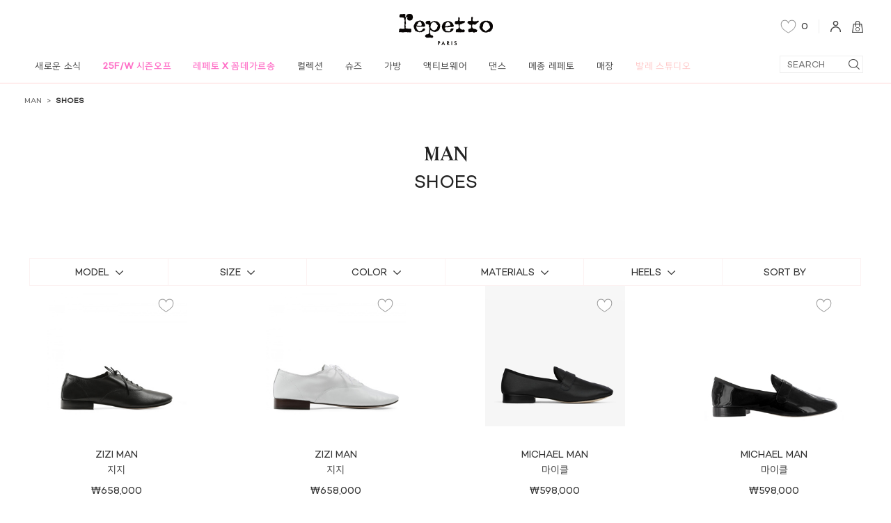

--- FILE ---
content_type: text/html; Charset=UTF-8
request_url: https://www.repetto.kr/product/list.asp?no=110
body_size: 14487
content:
<!DOCTYPE html>
<!--[if IE 6]> <html class="no-js lt-ie10 lt-ie9 lt-ie8 ie6" lang="ko-KR"> <![endif]-->
<!--[if IE 7]> <html class="no-js lt-ie10 lt-ie9 lt-ie8 ie7" lang="ko-KR"> <![endif]-->
<!--[if IE 8]> <html class="no-js lt-ie10 lt-ie9 ie8" lang="ko-KR"> <![endif]-->
<!--[if IE 9]> <html class="no-js lt-ie10 ie9" lang="ko-KR"> <![endif]-->
<!--[if gt IE 9]><!--> <html class="no-js" lang="ko-KR"> <!--<![endif]-->
<head>

<!-- Google Tag Manager -->
<script>(function(w,d,s,l,i){w[l]=w[l]||[];w[l].push({'gtm.start':
new Date().getTime(),event:'gtm.js'});var f=d.getElementsByTagName(s)[0],
j=d.createElement(s),dl=l!='dataLayer'?'&l='+l:'';j.async=true;j.src=
'https://www.googletagmanager.com/gtm.js?id='+i+dl;f.parentNode.insertBefore(j,f);
})(window,document,'script','dataLayer','GTM-WC5S4F4S');</script>
<!-- End Google Tag Manager -->

	

	<meta charset="UTF-8">
	<meta name="format-detection" content="telephone=no">
	<meta http-equiv="X-UA-Compatible" content="IE=edge, chrome=1">

<title>SHOES - 레페토 - 공식 온라인 스토어</title><meta name="facebook-domain-verification" content="uand1ohypwszkt7m97zud77g0gbf36" />	

    <meta name="viewport" content="width=device-width, initial-scale=1.0, maximum-scale=1.0, minimum-scale=1.0, user-scalable=no, target-densitydpi=medium-dpi">
    <link rel="stylesheet" href="/css/pages/pc/import_210817.css?v=20210521">
    <script src="/js/common/libs/modernizr.custom.js"></script>
    <script src="/js/common/libs/greensock/TweenMax_2.1.3.min.js"></script>
    <script src="/js/common/libs/jquery-1.9.1.min.js"></script>
    <script src="/js/common/libs/slick.min.js"></script>
    <script src="/js/common/libs/matchMedia.js"></script>
    <script src="/js/common/styleship/mighty.base.1.5.7.min.js"></script>
    <script src="/js/common/styleship/matizResizeMap.1.0.0.min.js"></script>
    <script src="/js/pages/pc/default.js?v=20240404"></script>
	<script src="/js/common/default_dev.js?v=20180404"></script>
	
	<link rel="shortcut icon" href="/images/repetto_favicon.png" />		
		
<script>
	(function(i,s,o,g,r,a,m){i['GoogleAnalyticsObject']=r;i[r]=i[r]||function(){
	(i[r].q=i[r].q||[]).push(arguments)},i[r].l=1*new Date();a=s.createElement(o),
	m=s.getElementsByTagName(o)[0];a.async=1;a.src=g;m.parentNode.insertBefore(a,m)
	})(window,document,'script','//www.google-analytics.com/analytics.js','ga');
	ga('create', 'UA-15316437-113', 'auto');
	ga('require', 'ec'); 	//향상된전자상거래
	ga('require', 'displayfeatures');
	ga('require', 'linkid', 'linkid.js');			      

	//@20180402 ADD
		
</script>
		
	<script>
		var suzzestGetArr = new Array();
    	var suzzestSetArr = new Array();
        function suzzestGet(v1,v2,v3,v4,v5,v6){
			suzzestGetArr.push({a:v1,b:v2,c:v3,d:v4,e:v5,f:v6});
        }
        function suzzestSet(v1,v2,v3,v4,v5,v6){
			suzzestSetArr.push({a:v1,b:v2,c:v3,d:v4,e:v5,f:v6});
        }

		$.cachedScript = function( url, options ) {
				options = $.extend( options || {}, {
				dataType: "script",
				cache: true,
				url: url,
				async: false
			});
			return $.ajax( options );
		};

		$(function() {
			function async_call(js, cb){
				$.cachedScript(js).done(function() {
					if(cb != undefined){
						return eval(cb)();
					}
				})
			}
			async_call('//service.stylecomment.com/common/js/social.js');
			async_call('//collector.suzzest.com/js/suzzest.js?sid=&v=20171228');
		});
	</script>

	
	<meta name="title" content="레페토 - 공식 온라인 스토어" />
	<meta name="description" content="플랫슈즈 대명사, 레페토 코리아 공식 홈페이지" />
	<meta name="keywords" content="REPETTO, REPETTO KOREA, REPETTOKOREA, 레페토, 레페토 코리아,레페토 발레스튜디오,Repetto Ballet Studio" />
	<meta name="image" content="http://www.repetto.kr/images/repetto_img.jpg" />
	<meta property="og:url" content="https://www.repetto.kr" />
	<meta property="og:title" content="레페토 - 공식 온라인 스토어" />
	<meta property="og:description" content="플랫슈즈 대명사, 레페토 코리아 공식 홈페이지" />
	<meta property="og:image" content="http://www.repetto.kr/images/repetto_img.jpg" />	
	<meta property="og:type" content="website" />
	<meta property="og:site_name" content="레페토 - 공식 온라인 스토어" />
	<meta property="og:locale" content="ko_KR" />	
	<link rel="canonical" href="https://www.repetto.kr">	


<script type="text/javascript" src="https://wcs.naver.net/wcslog.js"></script> 
<script type="text/javascript"> 
/* #HJ 2019-06-17  */
if(!wcs_add) var wcs_add = {};
wcs_add["wa"] = "s_1b6d396df21b";
if (!_nasa) var _nasa={};
wcs.inflow("repetto.kr");
</script>

<!-- Facebook Pixel Code 2021-06-07 -->
<script>
!function(f,b,e,v,n,t,s)
{if(f.fbq)return;n=f.fbq=function(){n.callMethod?
n.callMethod.apply(n,arguments):n.queue.push(arguments)};
if(!f._fbq)f._fbq=n;n.push=n;n.loaded=!0;n.version='2.0';
n.queue=[];t=b.createElement(e);t.async=!0;
t.src=v;s=b.getElementsByTagName(e)[0];
s.parentNode.insertBefore(t,s)}(window,document,'script',
'https://connect.facebook.net/en_US/fbevents.js');
fbq('init', '1142295016242811'); 
fbq('track', 'PageView');
</script>
<noscript>
<img height="1" width="1" 
src="https://www.facebook.com/tr?id=1142295016242811&ev=PageView
&noscript=1"/>
</noscript>
<!-- End Facebook Pixel Code -->
    <!-- 개별 css, js -->
    <script src="/js/pages/pc/list.js"></script>
    <script src="/js/common/ec.js"></script>    


</head>
<body>
<!--  start of : skipNavi -->
<ul id="skipNavi">
    <li><a href="#contents">본문내용 바로가기</a></li>
    <li><a href="#footer">하단메뉴 바로가기</a></li>
</ul>
<!-- // end of  skipNavi -->
<!-- start of :: wrap -->
<div id="wrap">
    <!-- start of :: header -->

<!-- Google Tag Manager (noscript) -->
<noscript><iframe src="https://www.googletagmanager.com/ns.html?id=GTM-WC5S4F4S"
height="0" width="0" style="display:none;visibility:hidden"></iframe></noscript>
<!-- End Google Tag Manager (noscript) -->

 <script>
	$(function(){
		//슬라이드
		var slider = $('#topBanner .slide-box .slide');
		slider.slick({
			autoplay: true,
			autoplaySpeed: 3000,
			fade: false,
			arrows: false,
			//centerMode: true,
			//centerPadding: '350px',
			slidesToShow: 1,
			slidesToScroll: 1,
			vertical: true,
			pauseOnHover:false,
			touchMove:false
			//dots: true,
		});
	});
</script>   
	<header id="header">
		

        <div class="h_inner">
            <h1 class="logo"><a href="/main/main.asp">Repetto</a></h1>
            <div class="h_util">
                <div class="h_wish">
                    <a href="/mypage/wishlist.asp">
                        <span class="wish wish_off"></span>
                        <span class="num" id="wishCnt">0</span>
                    </a>
                </div>
                <i id="loginText">

                <a href="/member/login.asp" class="account">로그인</a>

								</i>
                <div class="cart_layer_wrap">
                    <div class="cart_layer" id="cartAjax">
                    </div>
                    <a href="/order/cart.asp" class="cart_layer_btn">0</a>
                </div>
            </div>
            <!-- // h_util -->
            

<nav class="gnb" id="gnb">
                <ul class="depth_list much">
                    <li class="is_depth">
                        <a href="/news/main.asp">새로운 소식</a>
                        <div class="depth2">
                            <ul class="depth_list">
                                <li><a href="/news/main.asp">전체</a></li>

                                <li><a href="/news/list.asp?category=2">공지사항</a></li>

                                <li><a href="/news/list.asp?category=5">이벤트</a></li>

                                <li><a href="/news/list.asp?category=1">컬렉션</a></li>

                                <li><a href="/news/list.asp?category=3">콜라보레이션</a></li>

                                <li><a href="/news/list.asp?category=4">비디오</a></li>

                            </ul>
                        </div>
                    </li>
	
                    <li class="is_depth">

                        <a href="javascript:;" class="addcolor">25F/W 시즌오프</a>

                        <div class="depth2">
                            <ul class="depth_list">
								
															<li class="is_depth">
																<a href="/product/list.asp?no=179">25F/W 시즌오프</a>

                                    <div class="depth3">
                                        <div>
                                            <ul class="depth3_list">
											
																					<li>
																						<a href="/product/list.asp?no=179">모든 상품</a>
																					</li>
											
																					<li>
																						<a href="/product/list.asp?no=181">모든 세일 상품</a>
																						<div class="depth3_photo">
																							<img src="/data/CategoryImage/MobileCateImg_181_20251120085046.jpg" alt="모든 세일 상품 image">
																						</div>	
																					</li>

																					<li>
																						<a href="/product/list.asp?no=180">여성슈즈</a>
																						<div class="depth3_photo">
																							<img src="/data/CategoryImage/MobileCateImg_180_20251120085152.jpg" alt="여성슈즈 image">
																						</div>	
																					</li>

																					<li>
																						<a href="/product/list.asp?no=183">액티브웨어</a>
																						<div class="depth3_photo">
																							<img src="/data/CategoryImage/MobileCateImg_183_20251120091139.jpg" alt="액티브웨어 image">
																						</div>	
																					</li>

																					<li>
																						<a href="/product/list.asp?no=185">레더백</a>
																						<div class="depth3_photo">
																							<img src="/data/CategoryImage/MobileCateImg_185_20250521125216.jpg" alt="레더백 image">
																						</div>	
																					</li>

																						</ul>
                                 				</div>
                                    </div>
																
															</li>

                            </ul>
                        </div>

                    </li>

                    <li class="is_depth">
                        <a href="/repetto-x-garcons/" class="addcolor">레페토 X 꼼데가르송</a>
                    </li>
					
	
                    <!--li class="is_depth">
                        <a href="javascript:;" class="addcolor">SALE</a>

                        <div class="depth2">
                            <ul class="depth_list">

								<li class="is_depth">
									<a href="/product/list.asp?no=342">시즌오프</a>
								</li>

                            </ul>
                        </div>
                    </li-->
	
                    <li class="is_depth">

                        <a href="javascript:;" class="">컬렉션</a>

                        <div class="depth2">
                            <ul class="depth_list">
								
								<!--
															<li>
																<a href="/product/list.asp?no=186">전체보기</a>
															</li>
								-->
								
															<li class="is_depth">
																<a href="/product/list.asp?no=209">26S/S</a>

                                    <div class="depth3">
                                        <div>
                                            <ul class="depth3_list">
											
																					<li>
																						<a href="/product/list.asp?no=209">모든 상품</a>
																					</li>
											
																					<li>
																						<a href="/product/list.asp?no=210">모든 상품</a>
																						<div class="depth3_photo">
																							<img src="/data/CategoryImage/MobileCateImg_210_20241223112858.jpg" alt="모든 상품 image">
																						</div>	
																					</li>

																					<li>
																						<a href="/product/list.asp?no=211">여성슈즈</a>
																						<div class="depth3_photo">
																							<img src="/data/CategoryImage/MobileCateImg_211_20250424095828.jpg" alt="여성슈즈 image">
																						</div>	
																					</li>

																						</ul>
                                 				</div>
                                    </div>
																
															</li>

															<li class="is_depth">
																<a href="/product/list.asp?no=187">25F/W</a>

                                    <div class="depth3">
                                        <div>
                                            <ul class="depth3_list">
											
																					<li>
																						<a href="/product/list.asp?no=187">모든 상품</a>
																					</li>
											
																					<li>
																						<a href="/product/list.asp?no=189">여성슈즈</a>
																						<div class="depth3_photo">
																							<img src="/data/CategoryImage/MobileCateImg_189_20250618172857.jpg" alt="여성슈즈 image">
																						</div>	
																					</li>

																					<li>
																						<a href="/product/list.asp?no=192">댄스백</a>
																						<div class="depth3_photo">
																							<img src="/data/CategoryImage/MobileCateImg_192_20241030160950.jpg" alt="댄스백 image">
																						</div>	
																					</li>

																					<li>
																						<a href="/product/list.asp?no=193">레더백</a>
																						<div class="depth3_photo">
																							<img src="/data/CategoryImage/MobileCateImg_193_20241030160657.jpg" alt="레더백 image">
																						</div>	
																					</li>

																					<li>
																						<a href="/product/list.asp?no=328">댄스</a>
																						<div class="depth3_photo">
																							<img src="/data/CategoryImage/MobileCateImg_328_20240812132101.jpg" alt="댄스 image">
																						</div>	
																					</li>

																					<li>
																						<a href="/product/list.asp?no=191">액티브웨어</a>
																						<div class="depth3_photo">
																							<img src="/data/CategoryImage/MobileCateImg_191_20241030160629.jpg" alt="액티브웨어 image">
																						</div>	
																					</li>

																						</ul>
                                 				</div>
                                    </div>
																
															</li>

															<li class="is_depth">
																<a href="/product/list.asp?no=332">Repetto X COMME DES GARCONS</a>

                                    <div class="depth3">
                                        <div>
                                            <ul class="depth3_list">
											
																					<li>
																						<a href="/product/list.asp?no=332">모든 상품</a>
																					</li>
											
																					<li>
																						<a href="/product/list.asp?no=333">CAMILLE</a>
																						<div class="depth3_photo">
																							<img src="/data/CategoryImage/MobileCateImg_333_20251010131424.jpg" alt="CAMILLE image">
																						</div>	
																					</li>

																					<li>
																						<a href="/product/list.asp?no=336">ROSE</a>
																						<div class="depth3_photo">
																							<img src="/data/CategoryImage/MobileCateImg_336_20251010131312.jpg" alt="ROSE image">
																						</div>	
																					</li>

																						</ul>
                                 				</div>
                                    </div>
																
															</li>

															<li >
																<a href="/product/list.asp?no=335">ZIZI X Jacquemus</a>
																
															</li>

                            </ul>
                        </div>

                    </li>



					<!-- 2022-12-14 NOEL 추가 -->
					<!--li class="is_depth">
						<a href="/product/noel-etincelant.asp">NOEL</a>
						<div class="depth2">
							<ul class="depth_list">
								<li><a href="/product/noel-etincelant.asp">GIFT SELECTION</a></li>
							</ul>
						</div>                        
					</li-->
					<!-- //2022-12-14 NOEL 추가 -->




				<!--2022-10-04 -->
	
                    <li class="is_depth">

                        <a href="javascript:;" class="">슈즈</a>

                        <div class="depth2">
                            <ul class="depth_list">
								
								<!--
															<li>
																<a href="/product/list.asp?no=352">전체보기</a>
															</li>
								-->
								
															<li class="is_depth">
																<a href="/product/list.asp?no=356">여성</a>

                                    <div class="depth3">
                                        <div>
                                            <ul class="depth3_list">
											
																					<li>
																						<a href="/product/list.asp?no=356">모든 상품</a>
																					</li>
											
																					<li>
																						<a href="/product/list.asp?no=359">발레리나</a>
																						<div class="depth3_photo">
																							<img src="/data/CategoryImage/MobileCateImg_359_20250109130134.jpg" alt="발레리나 image">
																						</div>	
																					</li>

																					<li>
																						<a href="/product/list.asp?no=360">메리제인</a>
																						<div class="depth3_photo">
																							<img src="/data/CategoryImage/MobileCateImg_360_20250312163404.jpg" alt="메리제인 image">
																						</div>	
																					</li>

																					<li>
																						<a href="/product/list.asp?no=365">펌프스</a>
																						<div class="depth3_photo">
																							<img src="/data/CategoryImage/MobileCateImg_365_20250424095619.jpg" alt="펌프스 image">
																						</div>	
																					</li>

																					<li>
																						<a href="/product/list.asp?no=362">옥스포드</a>
																						<div class="depth3_photo">
																							<img src="/data/CategoryImage/MobileCateImg_272_20220927093935.jpg" alt="옥스포드 image">
																						</div>	
																					</li>

																					<li>
																						<a href="/product/list.asp?no=361">뮬&샌들</a>
																						<div class="depth3_photo">
																							<img src="/data/CategoryImage/MobileCateImg_361_20250424095005.jpg" alt="뮬&샌들 image">
																						</div>	
																					</li>

																					<li>
																						<a href="/product/list.asp?no=368">스니커즈</a>
																						<div class="depth3_photo">
																							<img src="/data/CategoryImage/MobileCateImg_276_20240821103552.jpg" alt="스니커즈 image">
																						</div>	
																					</li>

																					<li>
																						<a href="/product/list.asp?no=363">로퍼</a>
																						<div class="depth3_photo">
																							<img src="/data/CategoryImage/MobileCateImg_363_20250312163339.jpg" alt="로퍼 image">
																						</div>	
																					</li>

																					<li>
																						<a href="/product/list.asp?no=369">부츠</a>
																						<div class="depth3_photo">
																							<img src="/data/CategoryImage/MobileCateImg_369_20241030155226.jpg" alt="부츠 image">
																						</div>	
																					</li>

																						</ul>
                                 				</div>
                                    </div>
																
															</li>

															<li class="is_depth">
																<a href="/product/list.asp?no=357">ICONICS</a>

                                    <div class="depth3">
                                        <div>
                                            <ul class="depth3_list">
											
																					<li>
																						<a href="/product/list.asp?no=357">모든 상품</a>
																					</li>
											
																					<li>
																						<a href="/product/list.asp?no=371">아이코닉 산드리옹</a>
																						<div class="depth3_photo">
																							<img src="/data/CategoryImage/MobileCateImg_126_20200910185629.jpg" alt="아이코닉 산드리옹 image">
																						</div>	
																					</li>

																					<li>
																						<a href="/product/list.asp?no=372">까미유 트로터 힐</a>
																						<div class="depth3_photo">
																							<img src="/data/CategoryImage/MobileCateImg_372_20241030155136.jpg" alt="까미유 트로터 힐 image">
																						</div>	
																					</li>

																					<li>
																						<a href="/product/list.asp?no=373">마이클 로퍼</a>
																						<div class="depth3_photo">
																							<img src="/data/CategoryImage/MobileCateImg_128_20200910185719.jpg" alt="마이클 로퍼 image">
																						</div>	
																					</li>

																					<li>
																						<a href="/product/list.asp?no=374">소피아 발레리나</a>
																						<div class="depth3_photo">
																							<img src="/data/CategoryImage/MobileCateImg_374_20250424093614.jpg" alt="소피아 발레리나 image">
																						</div>	
																					</li>

																					<li>
																						<a href="/product/list.asp?no=375">지지 옥스포드</a>
																						<div class="depth3_photo">
																							<img src="/data/CategoryImage/MobileCateImg_127_20200910185651.jpg" alt="지지 옥스포드 image">
																						</div>	
																					</li>

																					<li>
																						<a href="/product/list.asp?no=376">로즈 미들 힐</a>
																						<div class="depth3_photo">
																							<img src="/data/CategoryImage/MobileCateImg_131_20240830133527.jpg" alt="로즈 미들 힐 image">
																						</div>	
																					</li>

																						</ul>
                                 				</div>
                                    </div>
																
															</li>

															<li class="is_depth">
																<a href="/product/list.asp?no=358">남성</a>

                                    <div class="depth3">
                                        <div>
                                            <ul class="depth3_list">
											
																					<li>
																						<a href="/product/list.asp?no=358">모든 상품</a>
																					</li>
											
																					<li>
																						<a href="/product/list.asp?no=377">옥스포드</a>
																						<div class="depth3_photo">
																							<img src="/data/CategoryImage/MobileCateImg_158_20180713150014.jpg" alt="옥스포드 image">
																						</div>	
																					</li>

																					<li>
																						<a href="/product/list.asp?no=378">로퍼</a>
																						<div class="depth3_photo">
																							<img src="/data/CategoryImage/MobileCateImg_378_20240902093709.jpg" alt="로퍼 image">
																						</div>	
																					</li>

																						</ul>
                                 				</div>
                                    </div>
																
															</li>

                            </ul>
                        </div>

                    </li>
	
                    <li class="is_depth">

                        <a href="javascript:;" class="">가방</a>

                        <div class="depth2">
                            <ul class="depth_list">
								
								<!--
															<li>
																<a href="/product/list.asp?no=353">전체보기</a>
															</li>
								-->
								
															<li class="is_depth">
																<a href="/product/list.asp?no=379">레더백</a>

                                    <div class="depth3">
                                        <div>
                                            <ul class="depth3_list">
											
																					<li>
																						<a href="/product/list.asp?no=379">모든 상품</a>
																					</li>
											
																					<li>
																						<a href="/product/list.asp?no=381">레더백</a>
																						<div class="depth3_photo">
																							<img src="/data/CategoryImage/MobileCateImg_381_20250109130105.jpg" alt="레더백 image">
																						</div>	
																					</li>

																					<li>
																						<a href="/product/list.asp?no=382">악세서리</a>
																						<div class="depth3_photo">
																							<img src="/data/CategoryImage/MobileCateImg_266_20240709161833.jpg" alt="악세서리 image">
																						</div>	
																					</li>

																						</ul>
                                 				</div>
                                    </div>
																
															</li>

															<li class="is_depth">
																<a href="/product/list.asp?no=380">댄스백</a>

                                    <div class="depth3">
                                        <div>
                                            <ul class="depth3_list">
											
																					<li>
																						<a href="/product/list.asp?no=380">모든 상품</a>
																					</li>
											
																					<li>
																						<a href="/product/list.asp?no=383">댄스백</a>
																						<div class="depth3_photo">
																							<img src="/data/CategoryImage/MobileCateImg_383_20250109130026.jpg" alt="댄스백 image">
																						</div>	
																					</li>

																					<li>
																						<a href="/product/list.asp?no=384">액세서리</a>
																						<div class="depth3_photo">
																							<img src="/data/CategoryImage/MobileCateImg_384_20250109130938.jpg" alt="액세서리 image">
																						</div>	
																					</li>

																						</ul>
                                 				</div>
                                    </div>
																
															</li>

                            </ul>
                        </div>

                    </li>
	
                    <li class="is_depth">

                        <a href="javascript:;" class="">액티브웨어</a>

                        <div class="depth2">
                            <ul class="depth_list">
								
								<!--
															<li>
																<a href="/product/list.asp?no=354">전체보기</a>
															</li>
								-->
								
															<li class="is_depth">
																<a href="/product/list.asp?no=385">WORKOUT ESSENTIALS</a>

                                    <div class="depth3">
                                        <div>
                                            <ul class="depth3_list">
											
																					<li>
																						<a href="/product/list.asp?no=385">모든 상품</a>
																					</li>
											
																					<li>
																						<a href="/product/list.asp?no=389">브라탑 & 레깅스</a>
																						<div class="depth3_photo">
																							<img src="/data/CategoryImage/MobileCateImg_278_20240709162935.jpg" alt="브라탑 & 레깅스 image">
																						</div>	
																					</li>

																					<li>
																						<a href="/product/list.asp?no=390">탑</a>
																						<div class="depth3_photo">
																							<img src="/data/CategoryImage/MobileCateImg_279_20240709162712.jpg" alt="탑 image">
																						</div>	
																					</li>

																					<li>
																						<a href="/product/list.asp?no=391">팬츠 & 점프수트</a>
																						<div class="depth3_photo">
																							<img src="/data/CategoryImage/MobileCateImg_281_20240709163933.jpg" alt="팬츠 & 점프수트 image">
																						</div>	
																					</li>

																						</ul>
                                 				</div>
                                    </div>
																
															</li>

															<li class="is_depth">
																<a href="/product/list.asp?no=386">라이프스타일</a>

                                    <div class="depth3">
                                        <div>
                                            <ul class="depth3_list">
											
																					<li>
																						<a href="/product/list.asp?no=386">모든 상품</a>
																					</li>
											
																					<li>
																						<a href="/product/list.asp?no=392">스웨트셔츠</a>
																						<div class="depth3_photo">
																							<img src="/data/CategoryImage/MobileCateImg_280_20240709163329.jpg" alt="스웨트셔츠 image">
																						</div>	
																					</li>

																					<li>
																						<a href="/product/list.asp?no=393">티셔츠</a>
																						<div class="depth3_photo">
																							<img src="/data/CategoryImage/MobileCateImg_393_20240830172014.jpg" alt="티셔츠 image">
																						</div>	
																					</li>

																					<li>
																						<a href="/product/list.asp?no=394">팬츠&쇼츠</a>
																						<div class="depth3_photo">
																							<img src="/data/CategoryImage/MobileCateImg_394_20250328111258.jpg" alt="팬츠&쇼츠 image">
																						</div>	
																					</li>

																					<li>
																						<a href="/product/list.asp?no=395">드레스&스커트</a>
																						<div class="depth3_photo">
																							<img src="/data/CategoryImage/MobileCateImg_282_20240709163835.jpg" alt="드레스&스커트 image">
																						</div>	
																					</li>

																					<li>
																						<a href="/product/list.asp?no=396">재킷&베스트</a>
																						<div class="depth3_photo">
																							<img src="/data/CategoryImage/MobileCateImg_396_20250328111425.jpg" alt="재킷&베스트 image">
																						</div>	
																					</li>

																						</ul>
                                 				</div>
                                    </div>
																
															</li>

															<li >
																<a href="/product/list.asp?no=397">액세서리</a>
																
															</li>

															<li >
																<a href="/product/list.asp?no=398">스니커즈</a>
																
															</li>

                            </ul>
                        </div>

                    </li>
	
                    <li class="is_depth">

                        <a href="javascript:;" class="">댄스</a>

                        <div class="depth2">
                            <ul class="depth_list">
								
								<!--
															<li>
																<a href="/product/list.asp?no=355">전체보기</a>
															</li>
								-->
								
															<li class="is_depth">
																<a href="/product/list.asp?no=399">여성</a>

                                    <div class="depth3">
                                        <div>
                                            <ul class="depth3_list">
											
																					<li>
																						<a href="/product/list.asp?no=399">모든 상품</a>
																					</li>
											
																					<li>
																						<a href="/product/list.asp?no=402">레오타드 & 튜닉</a>
																						<div class="depth3_photo">
																							<img src="/data/CategoryImage/MobileCateImg_290_20220927153049.jpg" alt="레오타드 & 튜닉 image">
																						</div>	
																					</li>

																					<li>
																						<a href="/product/list.asp?no=403">스커트</a>
																						<div class="depth3_photo">
																							<img src="/data/CategoryImage/MobileCateImg_287_20240711131749.jpg" alt="스커트 image">
																						</div>	
																					</li>

																					<li>
																						<a href="/product/list.asp?no=404">팬츠&쇼츠</a>
																						<div class="depth3_photo">
																							<img src="/data/CategoryImage/MobileCateImg_404_20241030154317.jpg" alt="팬츠&쇼츠 image">
																						</div>	
																					</li>

																					<li>
																						<a href="/product/list.asp?no=406">발레 슈즈</a>
																						<div class="depth3_photo">
																							<img src="/data/CategoryImage/MobileCateImg_406_20241030154333.jpg" alt="발레 슈즈 image">
																						</div>	
																					</li>

																					<li>
																						<a href="/product/list.asp?no=407">타이즈</a>
																						<div class="depth3_photo">
																							<img src="/data/CategoryImage/MobileCateImg_294_20220927154229.jpg" alt="타이즈 image">
																						</div>	
																					</li>

																					<li>
																						<a href="/product/list.asp?no=408">웜업</a>
																						<div class="depth3_photo">
																							<img src="/data/CategoryImage/MobileCateImg_291_20240709164510.jpg" alt="웜업 image">
																						</div>	
																					</li>

																					<li>
																						<a href="/product/list.asp?no=409">액세서리</a>
																						<div class="depth3_photo">
																							<img src="/data/CategoryImage/MobileCateImg_286_20220927154206.jpg" alt="액세서리 image">
																						</div>	
																					</li>

																						</ul>
                                 				</div>
                                    </div>
																
															</li>

															<li class="is_depth">
																<a href="/product/list.asp?no=400">남성</a>

                                    <div class="depth3">
                                        <div>
                                            <ul class="depth3_list">
											
																					<li>
																						<a href="/product/list.asp?no=400">모든 상품</a>
																					</li>
											
																					<li>
																						<a href="/product/list.asp?no=410">발레슈즈</a>
																						<div class="depth3_photo">
																							<img src="/data/CategoryImage/MobileCateImg_410_20240902121041.jpg" alt="발레슈즈 image">
																						</div>	
																					</li>

																					<li>
																						<a href="/product/list.asp?no=411">웜업</a>
																						<div class="depth3_photo">
																							<img src="/data/CategoryImage/MobileCateImg_411_20240902121053.jpg" alt="웜업 image">
																						</div>	
																					</li>

																						</ul>
                                 				</div>
                                    </div>
																
															</li>

															<li class="is_depth">
																<a href="/product/list.asp?no=401">키즈</a>

                                    <div class="depth3">
                                        <div>
                                            <ul class="depth3_list">
											
																					<li>
																						<a href="/product/list.asp?no=401">모든 상품</a>
																					</li>
											
																					<li>
																						<a href="/product/list.asp?no=412">레오타드 & 튜닉</a>
																						<div class="depth3_photo">
																							<img src="/data/CategoryImage/MobileCateImg_297_20220927163706.jpg" alt="레오타드 & 튜닉 image">
																						</div>	
																					</li>

																					<li>
																						<a href="/product/list.asp?no=413">스커트&쇼츠</a>
																						<div class="depth3_photo">
																							<img src="/data/CategoryImage/MobileCateImg_298_20220927163741.jpg" alt="스커트&쇼츠 image">
																						</div>	
																					</li>

																					<li>
																						<a href="/product/list.asp?no=414">튀튀</a>
																						<div class="depth3_photo">
																							<img src="/data/CategoryImage/MobileCateImg_302_20240830134609.jpg" alt="튀튀 image">
																						</div>	
																					</li>

																					<li>
																						<a href="/product/list.asp?no=415">발레 슈즈</a>
																						<div class="depth3_photo">
																							<img src="/data/CategoryImage/MobileCateImg_415_20241030154522.jpg" alt="발레 슈즈 image">
																						</div>	
																					</li>

																					<li>
																						<a href="/product/list.asp?no=416">타이즈 & 레깅스</a>
																						<div class="depth3_photo">
																							<img src="/data/CategoryImage/MobileCateImg_145_20180412003453_s000580.jpg" alt="타이즈 & 레깅스 image">
																						</div>	
																					</li>

																					<li>
																						<a href="/product/list.asp?no=417">웜업</a>
																						<div class="depth3_photo">
																							<img src="/data/CategoryImage/MobileCateImg_147_20180412003535_s000580.jpg" alt="웜업 image">
																						</div>	
																					</li>

																					<li>
																						<a href="/product/list.asp?no=418">액세서리</a>
																						<div class="depth3_photo">
																							<img src="/data/CategoryImage/MobileCateImg_418_20240902121117.jpg" alt="액세서리 image">
																						</div>	
																					</li>

																						</ul>
                                 				</div>
                                    </div>
																
															</li>

                            </ul>
                        </div>

                    </li>


	
                   

                    <!--li>
                        <a href="/product/list.asp?no=160">PERFUME</a>
                        
                    </li-->
                    <li class="is_depth">
                        <a href="javascript:;">메종 레페토</a>
                        <div class="depth2">
                            <ul class="depth_list">
                                <li><a href="/la_maison/history.asp">브랜드 히스토리</a></li>
                                <li><a href="/la_maison/knowhow.asp">레페토 노하우</a></li>
                                <li><a href="/la_maison/foundation.asp">레페토 재단</a></li>
                                <li><a href="/la_maison/item.asp">대표아이템</a></li>
                            </ul>
                        </div>
                    </li>
                    <li class="is_depth">
                        <a href="/customer/store.asp">매장</a>
                    </li>
					<!-- 2023-03-03 BALLET STUDIO 추가 -->
                    <li class="is_depth">
                        <a href="javascript:;" style="color: rgb(255,196,196)">발레 스튜디오</a>
                        <div class="depth2">
                            <ul class="depth_list">
                                <li><a href="/ballet_studio/about.asp">발레 스튜디오 소개</a></li>
                                <li><a href="/ballet_studio/class.asp">클래스</a></li>
                                <li><a href="/ballet_studio/notice.asp">공지사항</a></li>
                                <li><a href="/dance/dance.asp">댄스 스쿨</a></li>
                            </ul>
                        </div>
                    </li>
					<!-- // 2023-03-03 BALLET STUDIO 추가 -->

                </ul>
            </nav>




            <div class="h_sch">
							<form onsubmit="return searchRun3();" name="searchForm3" method="get"  autocomplete="off" action="/search/search.asp">
                    <fieldset>
                        <legend class="acc-hidden">검색</legend>
                        <input type="text" placeholder="SEARCH" value="" name="searchItem" id="searchItem3">
                        <a href="javascript:searchRun3();void(0);" class="btn_sch">검색하기</a>
                    </fieldset>
                </form>
            </div>
        </div>
    </header>
    
    <!-- // end of :: header -->
	<!--location-->
		<div class="location">
			<ul>
				<li><a href="/product/list.asp?no=102" >MAN</a></li>

				<li><a href="/product/list.asp?no=110" class='on' >SHOES</a></li>

			</ul>
		</div> 
	<!--//location-->
    <!-- start of :: contents -->
    <div id="contents" class="product_wrap">


        <!--div class="category_visual" style="background-image: url('/data/CategoryImage/PcCateImg_110_20180417163151_yechang.jpg')"></div-->
	

		<!--2018-08-09 타이틀 추가-->
		<div class="tit-box__list">
			<div>

				<p class="tit__main">MAN</p>

				<p class="tit__sub">SHOES</p>

				<p class="tit__text">					

				</p>
			</div>
		</div>
		<!--//2018-08-09 타이틀 추가-->

        <div class="category_view view__new">
            <div class="product_filter">
				<!-- 2021-08-17 모델탭 추가 -->
				<div class="filter">

					<div class="filter_name ">
						
                        <label>MODEL</label>                        
                        
                    </div>
                    <div class="filter_options">
                        <ul class="filter_list filter_size">

                            <li class=" " id="cateChoice310" value="310" data-val="310">
                                <a href="javascript:choiceCate('310');">OXFORD</a>
                            </li>

                            <li class=" " id="cateChoice311" value="311" data-val="311">
                                <a href="javascript:choiceCate('311');">LOAFER</a>
                            </li>

                        </ul>
                    </div>

                </div>
				<!-- //2021-08-17 모델탭 추가 -->

                <div class="filter">
                    <div class="filter_name "><!-- 선택될 경우 클래스 selected -->
                        
                        <label>SIZE</label>                        
                        
                    </div>
                    <div class="filter_options">
                        <ul class="filter_list filter_size">

                            <li class=" " id="sizeChoice39" value="39" data-val="39"><!-- 선택된 옵션에 클래스 is_selected -->
                                <a href="javascript:choiceSize('39');">39</a>
                            </li>

                            <li class=" " id="sizeChoice40" value="40" data-val="40"><!-- 선택된 옵션에 클래스 is_selected -->
                                <a href="javascript:choiceSize('40');">40</a>
                            </li>

                            <li class=" " id="sizeChoice41" value="41" data-val="41"><!-- 선택된 옵션에 클래스 is_selected -->
                                <a href="javascript:choiceSize('41');">41</a>
                            </li>

                            <li class=" " id="sizeChoice42" value="42" data-val="42"><!-- 선택된 옵션에 클래스 is_selected -->
                                <a href="javascript:choiceSize('42');">42</a>
                            </li>

                            <li class=" " id="sizeChoice43" value="43" data-val="43"><!-- 선택된 옵션에 클래스 is_selected -->
                                <a href="javascript:choiceSize('43');">43</a>
                            </li>

                            <li class=" " id="sizeChoice44" value="44" data-val="44"><!-- 선택된 옵션에 클래스 is_selected -->
                                <a href="javascript:choiceSize('44');">44</a>
                            </li>

                            <li class=" " id="sizeChoice45" value="45" data-val="45"><!-- 선택된 옵션에 클래스 is_selected -->
                                <a href="javascript:choiceSize('45');">45</a>
                            </li>

                        </ul>
                    </div>
                </div>

                <div class="filter">
                    <div class="filter_name ">
                        
                        <label>COLOR</label>                        
                        
                    </div>
                    <div class="filter_options">
                        <ul class="filter_list filter_color">

                            <li class=" " data-val="2" data-Name="BLACK" id="colorChoice2"><!-- 선택된 컬러에 클래스 is_selected -->
                                <a href="javascript:choiceColor('2');">
                                    <span class="color_chip"><img src="/images/pc/colorchip/colorchip_black.png" alt="BLACK" title="BLACK" /></span>
                                    <span>BLACK</span>
                                </a>
                            </li>

                            <li class=" " data-val="10" data-Name="WHITE" id="colorChoice10"><!-- 선택된 컬러에 클래스 is_selected -->
                                <a href="javascript:choiceColor('10');">
                                    <span class="color_chip"><img src="/images/pc/colorchip/colorchip_white.png" alt="WHITE" title="WHITE" /></span>
                                    <span>WHITE</span>
                                </a>
                            </li>

                        </ul>
                    </div>
                </div>

                <div class="filter">
                    <div class="filter_name "><!-- 선택될 경우 클래스 selected -->
                        
                        <label>MATERIALS</label>                        
                        
                        <!--label>클래식 가죽<a href="" class="btn_reset">옵션 선택 해제</a></label-->
                    </div>
                    <div class="filter_options">
                        <ul class="filter_list filter_material">

                            <li class="" id="materChoice1" value="1" data-val="1"><!-- 선택된 옵션에 클래스 is_selected -->
                                <a href="javascript:choiceMaterial('1');">클래식 래더</a>
                            </li>

                            <li class="" id="materChoice2" value="2" data-val="2"><!-- 선택된 옵션에 클래스 is_selected -->
                                <a href="javascript:choiceMaterial('2');">페이턴트 래더</a>
                            </li>

                        </ul>
                    </div>
                </div>

                <div class="filter">
                    <div class="filter_name ">
                        
                        <label>HEELS</label>                        
                                                
                    </div>
                    <div class="filter_options">
                        <ul class="filter_list filter_heel">

                            <li class="" id="heelChoice1" value="1" data-val="1"><!-- 선택된 옵션에 클래스 is_selected -->
                                <a href="javascript:choiceHeel('1');">
                                    <span class="heel_chip">
                                        <img src="/images/pc/common/talon-petit.png" alt="">
                                    </span>
                                    <span>0-2</span>
                                </a>
                            </li>

                        </ul>
                    </div>
                </div>
	
                <div class="filter">
                    <div class="filter_name selected">
                        <label>SORT BY</label>
                    </div>
                    <div class="filter_options">
                        <ul class="filter_list filter_sort">
														<li><a href="javascript:changeSort('1');" >신상품순</a></li>
														<li><a href="javascript:changeSort('4');" >인기순</a></li>
														<li><a href="javascript:changeSort('3');" >높은가격순</a></li>
														<li><a href="javascript:changeSort('2');" >낮은가격순</a></li>                        	
                        </ul>
                    </div>
                </div>
                
            </div>

	<form name="sFrm" id="sFrm" method="get" action="?">
	<input type="hidden" name="no" value="110" />	
	<input type="hidden" name="page" value="1" />
	<input type="hidden" name="sortVal" value="0" />
	<input type="hidden" id="countVal" name="countVal" value="28" />	
	<input type="hidden" id="colorVal" name="colorVal" value="" />	
	<input type="hidden" id="sizeVal" name="sizeVal" value="" />
	<input type="hidden" id="materialVal" name="materialVal" value="" />	
	<input type="hidden" id="heelVal" name="heelVal" value="" />
	<input type="hidden" id="viewAll" name="viewAll" value="0" />

	<input type="hidden" id="cateVal" name="cateVal" value="" />
	<input type="hidden" id="modelVal" name="modelVal" value="" />


	</form>

            <div class="product_list_box">
                <ul class="product_list" id="product_list">

                    <li class="pl_item">
                        <div class="pl_photo">
                            <div class="btn_wish">
                                <a href="javascript:void(0);" data-wish="1129" class="wish wish_off">add to wishlist</a>
                            </div>
                            <a href="/product/view.asp?ProductNo=1129" data-ec="{'name':'ZIZI MAN','id':'RP-V388C410','price':'658000','brand':'REPETTO','category':'SHOES','list':'LIST:SHOES','position':'1'}">
                                <div class="main_photo">
                                    <img src="https://www.repetto.kr/data/productimages/a/2/RP-V388C410.jpg?v=201028" alt="ZIZI MAN">
                                </div>
                                <div class="secondary_photo">
                                    <img src="https://www.repetto.kr/data/productimages/b/2/RP-V388C410.jpg?v=201028" alt="ZIZI MAN Second">
                                </div>
                            </a>    
                            <a href="javascript:void(0);" class="btn_buy" data-val="1129">쇼핑하기</a>
                        </div>
                        <div class="pl_txt_box">
                            
                            <p class="name">
                                ZIZI MAN
                                <br>
                                지지
                            </p>
                            
                            <!--p class="state sale">세일</p-->
													 <div class="price_box">      <p class="price">          <span class="normal">&#8361;658,000</span>      </p>  </div>	 
                        </div>
                    </li>

                    <li class="pl_item">
                        <div class="pl_photo">
                            <div class="btn_wish">
                                <a href="javascript:void(0);" data-wish="1128" class="wish wish_off">add to wishlist</a>
                            </div>
                            <a href="/product/view.asp?ProductNo=1128" data-ec="{'name':'ZIZI MAN','id':'RP-V388C050','price':'658000','brand':'REPETTO','category':'SHOES','list':'LIST:SHOES','position':'2'}">
                                <div class="main_photo">
                                    <img src="https://www.repetto.kr/data/productimages/a/2/RP-V388C050.jpg?v=201028" alt="ZIZI MAN">
                                </div>
                                <div class="secondary_photo">
                                    <img src="https://www.repetto.kr/data/productimages/b/2/RP-V388C050.jpg?v=201028" alt="ZIZI MAN Second">
                                </div>
                            </a>    
                            <a href="javascript:void(0);" class="btn_buy" data-val="1128">쇼핑하기</a>
                        </div>
                        <div class="pl_txt_box">
                            
                            <p class="name">
                                ZIZI MAN
                                <br>
                                지지
                            </p>
                            
                            <!--p class="state sale">세일</p-->
													 <div class="price_box">      <p class="price">          <span class="normal">&#8361;658,000</span>      </p>  </div>	 
                        </div>
                    </li>

                    <li class="pl_item">
                        <div class="pl_photo">
                            <div class="btn_wish">
                                <a href="javascript:void(0);" data-wish="2953" class="wish wish_off">add to wishlist</a>
                            </div>
                            <a href="/product/view.asp?ProductNo=2953" data-ec="{'name':'MICHAEL MAN','id':'RP-V855VE410','price':'598000','brand':'REPETTO','category':'SHOES','list':'LIST:SHOES','position':'3'}">
                                <div class="main_photo">
                                    <img src="https://www.repetto.kr/data/productimages/a/2/RP-V855VE410.jpg?v=201028" alt="MICHAEL MAN">
                                </div>
                                <div class="secondary_photo">
                                    <img src="https://www.repetto.kr/data/productimages/b/2/RP-V855VE410.jpg?v=201028" alt="MICHAEL MAN Second">
                                </div>
                            </a>    
                            <a href="javascript:void(0);" class="btn_buy" data-val="2953">쇼핑하기</a>
                        </div>
                        <div class="pl_txt_box">
                            
                            <p class="name">
                                MICHAEL MAN
                                <br>
                                마이클
                            </p>
                            
                            <!--p class="state sale">세일</p-->
													 <div class="price_box">      <p class="price">          <span class="normal">&#8361;598,000</span>      </p>  </div>	 
                        </div>
                    </li>

                    <li class="pl_item">
                        <div class="pl_photo">
                            <div class="btn_wish">
                                <a href="javascript:void(0);" data-wish="1132" class="wish wish_off">add to wishlist</a>
                            </div>
                            <a href="/product/view.asp?ProductNo=1132" data-ec="{'name':'MICHAEL MAN','id':'RP-V855V410','price':'598000','brand':'REPETTO','category':'SHOES','list':'LIST:SHOES','position':'4'}">
                                <div class="main_photo">
                                    <img src="https://www.repetto.kr/data/productimages/a/2/RP-V855V410.jpg?v=201028" alt="MICHAEL MAN">
                                </div>
                                <div class="secondary_photo">
                                    <img src="https://www.repetto.kr/data/productimages/b/2/RP-V855V410.jpg?v=201028" alt="MICHAEL MAN Second">
                                </div>
                            </a>    
                            <a href="javascript:void(0);" class="btn_buy" data-val="1132">쇼핑하기</a>
                        </div>
                        <div class="pl_txt_box">
                            
                            <p class="name">
                                MICHAEL MAN
                                <br>
                                마이클
                            </p>
                            
                            <!--p class="state sale">세일</p-->
													 <div class="price_box">      <p class="price">          <span class="normal">&#8361;598,000</span>      </p>  </div>	 
                        </div>
                    </li>

                </ul>

                <div class="more_loader" style="display:none;">
                    <img src="/images/pc/common/ajax_loader.gif" alt="">
                </div>

            </div>
	

        </div>
        <!-- SIDE LAYER : Quick Buy Layer -->
        <div class="side_layer quick_buy_layer">
            <div class="overlay"></div>
            <div class="side_layer_inner" id="quickLayer">

            </div>
        </div>
        <!-- // SIDE LAYER : Quick Buy Layer -->
        <!-- SIDE LAYER : Add to Cart Layer -->
        <div class="side_layer add_cart_layer">
            <div class="overlay"></div>
            <div class="side_layer_inner">
                <div class="side_layer_view add_cart_view">

                </div>
                <div class="side_layer_bottom quick_buy_bottom">
                    <a href="javascript:;" class="btn_l btn_style2" id="btnAddClose">쇼핑 계속하기</a>
                    <a href="/order/cart.asp" class="btn_r btn_style1">상품 주문하기</a>
                </div>
            </div>
        </div> 
        <!-- // SIDE LAYER : Add to Cart Layer -->
    </div>
    <!-- // end of :: contents -->
<Script>

	var pageNo = document.sFrm.page.value;
	var exdh = 0;
	$(function(e){
		$(window).scroll(function(){
			var dh = $(document).height()-600;
			var wh = $(window).height();
			var wt = $(window).scrollTop();
			if(dh <= (wh + wt))
			{
				if (exdh + 200 <= dh)
				{
					pageNo++;
					document.sFrm.page.value = pageNo;
					if(pageNo <= 1){
						listAppend();
					}else{
						$(".more_loader").hide();
					}
					exdh = dh;
				}
			}
		});
	});
	function listAppend(){
		var params = jQuery("#sFrm").serialize();


		$.ajax({
			url: "/pc/product/listData.asp",
			data: params,
			method : "post",
			success: function(data){
				$(".more_loader").show();
				setTimeout(function(e){
					$("#product_list").append(data);
				$(".more_loader").hide();
				},1000);
			}
		});
	}
</Script>
    <!-- start of :: footer -->
<form	method="post"	action="javascript:void(0);"	id="form2" name="form2">
<input type="hidden" name="DirectBuy"	value="0" />
<input type="hidden" name="ProductNo" id="ProductNo"	value="" />
<input type="hidden" name="suzzestcategory"   value="" />
<input type="hidden" name="ProductPrice" id="ProductPrice" value="" />
<input type="hidden" name="ProductSize" id="ProductSize" value="" />
<input type="hidden" name="ProductQuantity" id="ProductQuantity" value="1" class="amount numeric" style="-ms-ime-mode: disabled;" maxlength="2" />
</form>
	<footer id="footer">
        <div class="f_top">
            <h2 class="f_insta_title"><a href="https://www.instagram.com/repettokorea/" target="_blank">Follow @repetto_korea on Instagram and keep dancing</a></h2>
            <ul class="f_insta_list">
            </ul>
            <div class="f_container">
                <div class="f_link">
                    <a href="/customer/store.asp">매장찾기</a>
                    <a href="/customer/delivery_and_return.asp">배송&amp;환불</a>
                    <a href="/customer/faq.asp">FAQ</a>
										
										<a href="/customer/customer_service2.asp">고객 서비스</a>				
									                    
                    <a href="/mypage/level.asp">멤버십 혜택</a>
                </div>
                <div class="f_media">
                    <div class="f_subscribe">
                        <h3 class="title">지금 회원으로 가입하시면, 바로 사용가능한 마일리지를 드립니다.<br>레페토만의 특별한 소식들과 등급별 혜택을 받아보세요.</h3>
                        <a href="/member/join1.asp" class="btn_login"><span>회원가입 바로가기</span></a>
                        <!-- <form action="">
                            <fieldset>
                                <legend class="acc-hidden">뉴스레터 이메일 주소 입력</legend>
                                <div class="f_subscribe_inp">
                                    <input type="text" placeholder="이메일 주소">
                                    <a href="" class="btn_submit">OK</a>
                                </div>
                            </fieldset>
                        </form> -->
                    </div>
                    <div class="f_sns">
                        <h3 class="title">레페토를 팔로우 해보세요.</h3>
                        <div class="f_sns_btn">
                            <a href="https://www.facebook.com/repettokorea/" target="_blank" class="facebook">페이스북</a>
                            <a href="https://blog.naver.com/repettolove" target="_blank" class="blog">블로그</a>
                            <a href="https://www.instagram.com/repettokorea/" target="_blank" class="instagram">인스타그램</a>
                            <a href="https://www.youtube.com/user/RepettoParis" target="_blank" class="youtube">유튜브</a>
                            <a href="http://pf.kakao.com/_gtKKK" target="_blank" class="kakao">카카오</a>
                        </div>
                    </div>
                </div>
                <div class="f_link">
                    <a href="/customer/terms_of_use.asp">이용약관</a>
                    <a href="/customer/privacy_policy.asp"><strong>개인정보처리방침</strong></a>
                </div>			
				<!--2018-07-02 패밀리사이트 추가-->			
				<div class="f-familysite"> <!--패밀리사이트 오픈시 클래스 open-->
					<div class="inner">
						<div>
							<a href="#" class="btn-family">Family Site</a>
							
							<div class="family-box">
								<div class="family-box--top">
									<p class="tit">FAMILY SITE</p>
									<a href="#">CLOSE</a>
								</div>

								<div class="fashion-box">
									<p><span>----FASHION----</span></p>
									<ul>
										<li><a href="http://www.cathkidstonkorea.co.kr/" target="_blank">캐스키드슨</a></li>
										<li><a href="http://www.nealsyardkorea.com/" target="_blank">닐스야드 레머디스</a></li>
										<li><a href="http://www.aldoshoeskorea.com/" target="_blank">알도</a></li>
										<li><a href="http://www.lesportsackorea.com/" target="_blank">레스포색</a></li>
										<li><a href="https://www.etamkorea.com/" target="_blank">에탐</a></li>
										<li><a href="http://www.kinkirobot.com/" target="_blank">킨키로봇</a></li>
										<li><a href="http://www.monicavinader.co.kr/" target="_blank">모니카비니더</a></li>
										<!-- <li><a href="https://www.repetto.kr/" target="_blank">레페토</a></li> -->
										<li><a href="http://www.lancasterkorea.com/" target="_blank">랑카스터</a></li>
										<li><a href="http://www.agathakorea.com/" target="_blank">아가타</a></li>
										<li><a href="http://www.fauxpaspariskorea.com/" target="_blank">뽀빠파리</a></li>
										<li><a href="http://www.bricskorea.co.kr/" target="_blank">브릭스</a></li>
										<li><a href="#" target="_blank">판도라</a></li>
									</ul>
								</div>

								<div class="beauty-box">
									<p><span>-----BEAUTY-----</span></p>
									<ul>
										<li><a href="http://www.aippo.co.kr/" target="_blank">아이뽀</a></li>
									</ul>
								</div>

								<div class="fnb-box">
									<p><span>-------F&amp;b-------</span></p>
									<ul>
										<li><a href="http://www.kyotokatsugyu.com/" target="_blank">교토가츠규</a></li>
										<li><a href="http://www.kusmiteakorea.com/" target="_blank">쿠스미</a></li>
									</ul>
								</div>

								<div class="etc-box">
									<p><span>-----자매회사-----</span></p>
									<ul>
										<li><a href="http://www.coffeebeankorea.com/main/main.asp" target="_blank">커피빈</a></li>
									</ul>
								</div>
							</div>
						</div>
					</div>
				</div>		
				<!--//2018-07-02 패밀리사이트 추가-->			
            </div>
        </div>
        <div class="f_addr">
            <address>
                (주)스타럭스 레페토코리아 06115 서울특별시 강남구 삼성로 561, 스타럭스 빌딩 | 대표이사 안종훈 | 대표전화 02-1688-5501<br>
                사업자등록번호 12086-24028 | 통신판매신고번호 강남-04364호 | 개인정보관리책임자 안종훈 561_cs@starluxe.co.kr
            </address>
            <p class="copyright">&copy; 2021. REPETTO KOREA. All rights reserved.</p>
        </div>
    </footer>
	<iframe name="dataFrame" style="display:none;"></iframe>
	
<script type="text/javascript"> 
/* #HJ 2019-06-17  */
wcs_do(_nasa);
</script>	

<!-- 공통 적용 스크립트 , 모든 페이지에 노출되도록 설치. 단 전환페이지 설정값보다 항상 하단에 위치해야함 --> 
<script type="text/javascript" src="//wcs.naver.net/wcslog.js"> </script> 
<script type="text/javascript"> 
if (!wcs_add) var wcs_add={};
wcs_add["wa"] = "s_1b6d396df21b";
if (!_nasa) var _nasa={};
if(window.wcs){
wcs.inflow();
wcs_do();
}
</script>

    <!-- // end of :: footer -->
</div>
<!-- end of :: wrap-->
</body>
</html>

--- FILE ---
content_type: text/html; Charset=UTF-8
request_url: https://www.repetto.kr/member/ajaxGlobalMenu.asp
body_size: 158
content:
{"login":0
,"cart_cnt" : "0"
,"wish_cnt" : "0"
}

--- FILE ---
content_type: text/html; Charset=UTF-8
request_url: https://www.repetto.kr/pc/layout/doc_header_cartajax.asp?rand=0.09985300844875411
body_size: 278
content:

<!-- 장바구니 상품 있을 경우 -->

                        <!-- // 장바구니 상품 있을 경우 -->
                        <div class="no_items">
                            <p>장바구니가 비었습니다.</p>
                        </div>
                        <!-- // 장바구니 비었을 경우 -->


--- FILE ---
content_type: text/css
request_url: https://www.repetto.kr/css/pages/pc/import_210817.css?v=20210521
body_size: 417
content:
@charset "utf-8";

/*! 스타일 모듈 */
@import "../../common/normalize.css";
@import "../../common/opt-default.css";
@import "../../common/slick.css";
@import "../../common/jquery-ui.css";

/*! 사용자 정의 스타일 */
@import "layout.css?v=20210521";
@import "sub_210817.css";
@import "list.css?v=202002071710";
@import "main.css?v=202103181118";
@import "product_210817.css?v=202012171100";
@import "order.css?v=201905161207";
@import "customer.css?v=20200306";
@import "mypage.css";
@import "member.css";
@import "news.css";
@import "lamaison.css";
@import "tutu.css";

--- FILE ---
content_type: text/css
request_url: https://www.repetto.kr/css/common/opt-default.css
body_size: 1823
content:
/*! INITIALIZE STYLE */
@import url(https://fastly.jsdelivr.net/gh/moonspam/NanumSquare@master/nanumsquare.css);

/*
	나눔바른고딕
	font-family: 'NanumBarunGothic';
*/
@import url(https://fastly.jsdelivr.net/gh/moonspam/NanumBarunGothic@latest/nanumbarungothicsubset.css); 


::-moz-selection {
	background: #b3d4fc;
	text-shadow: none;
}

::selection {
	background: #b3d4fc;
	text-shadow: none;
}

img {
	vertical-align: middle;
	border: 0;
}

ol, ul, li, dl, dt, dd {
	list-style: none;
}

h1, h2, h3 {
	padding: 0;
	margin: 0;
}

body, div, dl, dt, dd, ul, li, ol, p, figure {
	padding: 0;
	margin: 0;
}

/* BASE */
/* font-family: 'NanumSquare'; 400(R), 700(B), 800(EB), 300(L) */
@font-face {
	font-family: "Campton-ExtraLight";
	font-weight: normal;
	font-style: normal;
	src: local("Campton-ExtraLight"), url("../../../fonts/Campton-ExtraLight.woff2") format("woff2"), url("../../../fonts/Campton-ExtraLight.woff") format("woff"), url("../../../fonts/Campton-ExtraLight.ttf") format("truetype");
}

@font-face {
	font-family: "Campton-Light";
	font-weight: normal;
	font-style: normal;
	src: local("Campton-Light"), url("../../../fonts/Campton-Light.woff2") format("woff2"), url("../../../fonts/Campton-Light.woff") format("woff"), url("../../../fonts/Campton-Light.ttf") format("truetype");
}

@font-face {
	font-family: "Campton-Medium";
	font-weight: normal;
	font-style: normal;
	src: local("Campton-Medium"), url("../../../fonts/Campton-Medium.woff2") format("woff2"), url("../../../fonts/Campton-Medium.woff") format("woff"), url("../../../fonts/Campton-Medium.ttf") format("truetype");
}

@font-face {
	font-family: "Campton-Book";
	font-weight: normal;
	font-style: normal;
	src: local("Campton-Book"), url("../../../fonts/Campton-Book.woff2") format("woff2"), url("../../../fonts/Campton-Book.woff") format("woff"), url("../../../fonts/Campton-Book.ttf") format("truetype");
}

@font-face {
	font-family: "Bellina-Regular";
	font-weight: normal;
	font-style: normal;
	src: local("Bellina-Regular"), url("../../../fonts/Bellina-Regular.woff2") format("woff2"), url("../../../fonts/Bellina-Regular.woff") format("woff"), url("../../../fonts/Bellina-Regular.ttf") format("truetype");
}
@font-face {
	font-family: "Bellina-Regular";
	font-weight: normal;
	font-style: normal;
	src: local("Bellina-Regular"), 
	url("../../../fonts/Bellina-Regular.woff2") format("woff2"), 
	url("../../../fonts/Bellina-Regular.woff") format("woff"), 
	url("../../../fonts/Bellina-Regular.ttf") format("truetype");
}
@font-face {
	font-family: "AGaramondPro-Italic";
	font-weight: normal;
	font-style: normal;
	src: local("AGaramondPro-Italic"), 
	url("../../../fonts/AGaramondPro-Italic.woff2") format("woff2"), 
	url("../../../fonts/AGaramondPro-Italic.woff") format("woff"), 
	url("../../../fonts/AGaramondPro-Italic.ttf") format("truetype");
}

@font-face {
	font-family: "Gotham-Bold";
	font-weight: normal;
	font-style: normal;
	src: local("Gotham-Bold"), 
	url("../../../fonts/Gotham-Bold.woff") format("woff"), 
	url("../../../fonts/Gotham-Bold.ttf") format("truetype");
}

@font-face {
	font-family: "Gotham-Black";
	font-weight: normal;
	font-style: normal;
	src: local("Gotham-Black"), 
	url("../../../fonts/Gotham-Black.woff") format("woff"), 
	url("../../../fonts/Gotham-Black.ttf") format("truetype");
}

@font-face {
	font-family: "Gotham-Book";
	font-weight: normal;
	font-style: normal;
	src: local("Gotham-Book"), 
	url("../../../fonts/Gotham-Book.woff") format("woff"), 
	url("../../../fonts/Gotham-Book.ttf") format("truetype");
}

:root,
html {
	font-size: 10px;
}

body {
	font-family: "Campton-Book", "NanumSquare", Dotum, sans-serif;
	font-size: 12px;
	line-height: 1.5;
	color: rgb(51,51,51);
}

button, input[type='submit'], input[type='reset'], input[type='button'] {
	padding: 0;
	border: 0;
	background: none;
	line-height: normal;
	font: inherit;
	color: inherit;
	overflow: visible;
	-webkit-box-sizing: content-box;
	        box-sizing: content-box;
}

button {
	-webkit-user-select: none;
	   -moz-user-select: none;
	    -ms-user-select: none;
	        user-select: none;
}

input[type='submit'], input[type='reset'], input[type='button'] {
	-webkit-appearance: button;
	   -moz-appearance: button;
	        appearance: button;
}

a {
	color: inherit;
}

a:link {
	text-decoration: none;
}

@-webkit-keyframes fadeIn {
	0% {
		opacity: 0;
	}
	100% {
		opacity: 1;
	}
}

@keyframes fadeIn {
	0% {
		opacity: 0;
	}
	100% {
		opacity: 1;
	}
}

@-webkit-keyframes fadeInOpacity {
	0% {
		opacity: 0;
	}
	100% {
		opacity: 0.6;
	}
}

@keyframes fadeInOpacity {
	0% {
		opacity: 0;
	}
	100% {
		opacity: 0.6;
	}
}

@-webkit-keyframes slideUp {
	0% {
		-webkit-transform-origin: bottom;
		        transform-origin: bottom;
		-webkit-transform: scaleY(0);
		        transform: scaleY(0);
		opacity: 0;
	}
	100% {
		-webkit-transform-origin: bottom;
		        transform-origin: bottom;
		-webkit-transform: scaleY(1);
		        transform: scaleY(1);
		opacity: 1;
	}
}

@keyframes slideUp {
	0% {
		-webkit-transform-origin: bottom;
		        transform-origin: bottom;
		-webkit-transform: scaleY(0);
		        transform: scaleY(0);
		opacity: 0;
	}
	100% {
		-webkit-transform-origin: bottom;
		        transform-origin: bottom;
		-webkit-transform: scaleY(1);
		        transform: scaleY(1);
		opacity: 1;
	}
}

@-webkit-keyframes slideDown {
	0% {
		-webkit-transform-origin: top;
		        transform-origin: top;
		-webkit-transform: scaleY(0);
		        transform: scaleY(0);
		opacity: 0;
	}
	100% {
		-webkit-transform-origin: top;
		        transform-origin: top;
		-webkit-transform: scaleY(1);
		        transform: scaleY(1);
		opacity: 1;
	}
}

@keyframes slideDown {
	0% {
		-webkit-transform-origin: top;
		        transform-origin: top;
		-webkit-transform: scaleY(0);
		        transform: scaleY(0);
		opacity: 0;
	}
	100% {
		-webkit-transform-origin: top;
		        transform-origin: top;
		-webkit-transform: scaleY(1);
		        transform: scaleY(1);
		opacity: 1;
	}
}

@-webkit-keyframes slideToUp {
	0% {
		-webkit-transform: translateY(100%);
		        transform: translateY(100%);
	}
	100% {
		-webkit-transform: translateY(0);
		        transform: translateY(0);
	}
}

@keyframes slideToUp {
	0% {
		-webkit-transform: translateY(100%);
		        transform: translateY(100%);
	}
	100% {
		-webkit-transform: translateY(0);
		        transform: translateY(0);
	}
}

@-webkit-keyframes slideToDown {
	0% {
		-webkit-transform: translateY(0);
		        transform: translateY(0);
	}
	100% {
		-webkit-transform: translateY(100%);
		        transform: translateY(100%);
	}
}

@keyframes slideToDown {
	0% {
		-webkit-transform: translateY(0);
		        transform: translateY(0);
	}
	100% {
		-webkit-transform: translateY(100%);
		        transform: translateY(100%);
	}
}

.hidden {
	display: none;
}

.block {
	display: block;
}
.acc-hidden {
	border: 0;
	clip: rect(0 0 0 0);
	height: 1px;
	margin: -1px;
	line-height: 0;
	overflow: hidden;
	padding: 0;
	position: absolute;
	width: 1px;
	visibility: hidden;
	font-size: 0;
}

fieldset {
	padding: 0;
	margin: 0;
	border: 0;
}

input[type='text'], input[type='tel'], input[type='password'], textarea {
	-webkit-appearance: none;
	border-radius: 0;
	margin: 0;
	padding: 0;
	border: 0;
	line-height: normal;
}

button {
	-webkit-appearance: none;
}

input[type='number'] {
	-webkit-appearance: none;
	border-radius: 0;
}

.fl {
	float: left;
}

.fr {
	float: right;
}

table {
	border-collapse: collapse;
	border-spacing: 0;
}

.ui-loader {
	display: none;
}

select {
	border-radius: none;
	-webkit-border-radius: 0;
	border: 0;
}

.cb {
	clear: both;
}

a[href^=tel] {
	color: inherit;
}


--- FILE ---
content_type: text/css
request_url: https://www.repetto.kr/css/pages/pc/layout.css?v=20210521
body_size: 4481
content:
/*SKIP NAVI*/
#skipNavi li {
	font-size: 0;
	line-height: 0;
	z-index: 99999999999;
}

#skipNavi li a {
	display: block;
	width: 100%;
	padding: 10px 0;
	color: #fff;
	position: absolute;
	left: 0;
	top: -100px;
	text-align: center;
	z-index: 200;
	background: rgb(255,214,214);
	border: 0 none;
	z-index: 99999999999;
}

#skipNavi li a:active, #skipNavi li a:focus {
	top: 0;
	font-weight: bold;
	font-size: 16px;
	line-height: 1.5;
	border-bottom: 1px solid #fff;
	z-index: 99999999999;
}

.pcolor1 {
	color: rgb(255,214,214);
}

#header {
	width: 100%;
	height: 120px;
	background-color: rgb(255,255,255);
	position: fixed;
	top: 0;
	left: 0;
	z-index: 999;
}

#header:after {
	content: '';
	width: 100%;
	height: 1px;
	background-color: rgb(255,214,214);
	position: absolute;
	bottom: 0;
	left: 0;
	z-index: -1;
}

.h_inner {
	width: 1200px;
	margin-left: auto;
	margin-right: auto;
	padding-top: 70px;
	position: relative;
}

.logo {
	width: 135px;
	margin-left: -67.5px;
	position: absolute;
	top: 20px;
	left: 50%;
}

.logo a {
	display: block;
	width: 100%;
	height: 45px;
	text-indent: -9999px;
	background: url("../../../images/pc/common/logo.png") no-repeat 50% 50%;
}

.h_util {
	position: absolute;
	top: 28px;
	right: 0;
}

.h_util .account {
	float: left;
	width: 17px;
	height: 20px;
	text-indent: -9999px;
	background: url("../../../images/pc/common/ico_account.png") no-repeat 50% 50%;
}

.h_wish {
	float: left;
	padding-right: 15px;
	margin-right: 15px;
	border-right: 1px solid rgb(238,238,238);
}

.h_wish .wish {
	display: inline-block;
	vertical-align: middle;
}

.h_wish .num {
	display: inline-block;
	margin-left: 6px;
	font-size: 13px;
	line-height: 20px;
	vertical-align: middle;
}

/* CART LAYER */
.cart_layer_wrap {
	float: left;
	margin-left: 15px;
}

.cart_layer_wrap.is_open .cart_layer {
	display: block;
	-webkit-animation: fadeIn 0.3s forwards;
	        animation: fadeIn 0.3s forwards;
}

.cart_layer_btn {
	display: block;
	width: 16px;
	padding-top: 8px;
	height: 12px;
	font-size: 9px;
	line-height: 12px;
	text-align: center;
	background: url("../../../images/pc/common/ico_cart.png") no-repeat 50% 50%;
	position: relative;
	z-index: 3;
}

.cart_layer {
	display: none;
	width: 230px;
	padding: 28px 20px 15px;
	border-top: 1px solid rgb(255,214,214);
	border-bottom: 1px solid rgb(255,214,214);
	-webkit-box-sizing: border-box;
	        box-sizing: border-box;
	background-color: rgb(255,255,255);
	position: absolute;
	top: -10px;
	right: -13px;
	z-index: 2;
}

.cart_layer .no_items {
	padding: 25px 0 35px;
	font-size: 12px;
	line-height: 18px;
	color: rgb(102,102,102);
}

.cart_layer_items li {
	display: table;
	width: 100%;
}

.cart_layer_items li a {
	display: table-row;
}

.cart_layer_items li a > div {
	padding: 10px 0;
	display: table-cell;
	vertical-align: top;
}

.cart_layer_items li:not(:first-child) {
	border-top: 1px solid rgb(238,238,238);
}

.cart_layer .item_txt {
	font-size: 13px;
	line-height: 18px;
}

.cart_layer .item_photo {
	width: 55px;
}

.cart_layer .item_photo img {
	width: 100%;
}

.cart_layer .btn_cart_go {
	display: inline-block;
	margin-top: 5px;
	padding-right: 15px;
	font-size: 12px;
	background: url("../../../images/pc/common/bg_arr_next_5x9.png") no-repeat 100% 50%;
}

/* GNB */
.gnb {
	text-align: center;
	font-size: 0;
	position: relative;
}

.gnb:before {
	display: none;
	content: '';
	width: 100%;
	position: fixed;
	top: 120px;
	bottom: 0;
	left: 0;
	z-index: -1;
	background: rgba(255,214,214,0.6);
	background: -webkit-gradient(linear, left top, left bottom, from(rgba(255,214,214,0.6)), color-stop(50%, rgba(255,214,214,0)));
	background: linear-gradient(180deg, rgba(255,214,214,0.6), rgba(255,214,214,0) 50%);
}

.gnb.depth_open:before {
	display: block;
	opacity: 0.6;
	-webkit-animation: fadeInOpacity 0.3s ease-in-out;
	        animation: fadeInOpacity 0.3s ease-in-out;
}

.gnb .depth_list {
	display: inline-block;
}
.gnb .depth_list.much {
	margin-right: 40px;
	width:1200px;
}
.gnb .depth_list > li {
	float: left;
}

.gnb .depth_list > li:not(:last-child) {
	padding-right: 11px;
}

.gnb .depth_list > li > a {
	display: block;
	padding: 0 10px;
	font-size: 13px;
	letter-spacing: 0.05em;
	line-height: 50px;
	position: relative;
}
.gnb .depth_list > li > a.addcolor {
	/*color: rgb(201,71,107);*/
	color:#ff6dc6;
    font-weight: bold;
}

.gnb .depth_list > li > a:after {
	content: '';
	width: 100%;
	height: 4px;
	background-color: rgb(255,214,214);
	opacity: 0;
	-webkit-transition: opacity 0.3s, -webkit-transform 0.3s;
	transition: opacity 0.3s, -webkit-transform 0.3s;
	transition: transform 0.3s, opacity 0.3s;
	transition: transform 0.3s, opacity 0.3s, -webkit-transform 0.3s;
	-webkit-transform-origin: 0 0;
	        transform-origin: 0 0;
	-webkit-transform: scaleX(0);
	        transform: scaleX(0);
	position: absolute;
	left: 0;
	bottom: 0;
}

.gnb .depth_list > li > a:hover:after, .gnb .depth_list > li > a:focus:after {
	opacity: 1;
	-webkit-transform: scaleX(1);
	        transform: scaleX(1);
}

.gnb .depth_list > li.is_open > a:after {
	opacity: 1;
	-webkit-transform: scaleX(1);
	        transform: scaleX(1);
}

.gnb .depth2 {
	overflow: hidden;
	width: 100%;
	max-height: 0;
	background-color: rgb(255,255,255);
	position: fixed;
	top: 120px;
	left: 0;
	-webkit-transition: max-height 0.2s ease-in-out;
	transition: max-height 0.2s ease-in-out;
}

.gnb .depth2:after {
	content: '';
	width: 100%;
	height: 1px;
	background-color: rgb(255,214,214);
	position: absolute;
	bottom: 0;
	left: 0;
}

.gnb .depth3 {
	overflow: hidden;
	width: 100%;
	max-height: 0;
	font-size: 0;
	font-family: "NanumSquare", Dotum, sans-serif;
	text-align: center;
	background-color: rgb(255,255,255);
	position: fixed;
	top: 170px;
	left: 0;
	-webkit-transition: max-height 0.2s ease-in-out;
	transition: max-height 0.2s ease-in-out;
}

.gnb .depth3 > div {
	padding: 20px 0;
}

.gnb .depth3_list {
	position:relative;
	display: inline-block;
	text-align: left;
	vertical-align: top;
}

.gnb .depth3_list li {
	width: 645px;
	font-size:0;
	line-height: 20px;
	letter-spacing: 0.07em;
}

.gnb .depth3_list li > a{
	display: inline-block;
	padding: 0 25px;
	font-size:13px;
	width:215px;
}
.gnb .depth3_photo {
	display: none;
	position:absolute; 
	top:0; 
	right:0;
	width: 380px;
	vertical-align: top;
}
.gnb .depth3_list li.show .depth3_photo{
	display: inline-block;
}
.gnb .depth3_list li.active .depth3_photo{
	display: inline-block;
}
.gnb .depth3_photo img {
	width: 100%;
}

.gnb .is_open > .depth2 {
	max-height: 50px;
}

.gnb .is_open > .depth3 {
	max-height: 500px;
	min-height:256px;
}

/* HEADER SERCH */
.h_sch {
	width: 120px;
	height: 25px;
	padding-right: 26px;
	border: 1px solid rgb(238,238,238);
	-webkit-box-sizing: border-box;
	        box-sizing: border-box;
	position: absolute;
	bottom: 15px;
	right: 0;
}

.h_sch input[type='text'] {
	width: 100%;
	height: 23px;
	padding-left: 10px;
	-webkit-box-sizing: border-box;
	        box-sizing: border-box;
	font-size: 13px;
	line-height: 23px;
	color: rgb(102,102,102);
}

.h_sch .btn_sch {
	width: 25px;
	height: 100%;
	text-indent: -9999px;
	background: url("../../../images/pc/btn/btn_sch.png") no-repeat 50% 50%;
	position: absolute;
	top: 0;
	right: 0;
}

/* WISH */
.wish {
	position: relative;
	display: block;
	width: 18px;
	height: 17px;
	text-indent: -9999px;
}

.wish:after {
	content: '';
	display: block;
	width: 50px;
	height: 80px;
	background-repeat: no-repeat;
	background-position: 0 0;
	background-size: auto 80px;
	position: absolute;
	left: -16px;
	top: -53px;
	z-index: 1;
}

.wish.wish_on:after {
	background-image: url("../../../images/pc/common/ico_wish_on.png");
}

.wish.wish_off:after {
	background-image: url("../../../images/pc/common/ico_wish_off.png");
}

.wish.wish_change_on:after {
	background-image: url("../../../images/pc/common/ico_wish_create.png");
	-webkit-animation: wish_ani_create 1s steps(1) 1 forwards;
	        animation: wish_ani_create 1s steps(1) 1 forwards;
}

.wish.wish_change_off:after {
	background-image: url("../../../images/pc/common/ico_wish_remove.png");
	-webkit-animation: wish_ani_remove 1s steps(1) 1 forwards;
	        animation: wish_ani_remove 1s steps(1) 1 forwards;
}

.wish.wish_change_plus_s:after {
	background-image: url("../../../images/pc/common/ico_wish_plus_s.png");
	-webkit-animation: wish_ani_create 1s steps(1) 1 forwards;
	        animation: wish_ani_create 1s steps(1) 1 forwards;
}

.wish.wish_change_plus:after {
	background-image: url("../../../images/pc/common/ico_wish_plus.png");
	-webkit-animation: wish_ani_create 1s steps(1) 1 forwards;
	        animation: wish_ani_create 1s steps(1) 1 forwards;
}

.wish.wish_change_minus:after {
	background-image: url("../../../images/pc/common/ico_wish_minus.png");
	-webkit-animation: wish_ani_minus 1s steps(1) 1 forwards;
	        animation: wish_ani_minus 1s steps(1) 1 forwards;
}

.wish.wish_change_minus_e:after {
	background-image: url("../../../images/pc/common/ico_wish_remove.png");
	-webkit-animation: wish_ani_remove 1s steps(1) 1 forwards;
	        animation: wish_ani_remove 1s steps(1) 1 forwards;
}

@-webkit-keyframes wish_ani_create {
	0% {
		background-position: 0px 0;
	}
	4% {
		background-position: -50px 0;
	}
	8% {
		background-position: -100px 0;
	}
	12% {
		background-position: -150px 0;
	}
	16% {
		background-position: -200px 0;
	}
	20% {
		background-position: -250px 0;
	}
	24% {
		background-position: -300px 0;
	}
	28% {
		background-position: -350px 0;
	}
	32% {
		background-position: -400px 0;
	}
	36% {
		background-position: -450px 0;
	}
	40% {
		background-position: -500px 0;
	}
	44% {
		background-position: -550px 0;
	}
	48% {
		background-position: -600px 0;
	}
	52% {
		background-position: -650px 0;
	}
	56% {
		background-position: -700px 0;
	}
	60% {
		background-position: -750px 0;
	}
	64% {
		background-position: -800px 0;
	}
	68% {
		background-position: -850px 0;
	}
	72% {
		background-position: -900px 0;
	}
	76% {
		background-position: -950px 0;
	}
	80% {
		background-position: -1000px 0;
	}
	84% {
		background-position: -1050px 0;
	}
	88% {
		background-position: -1100px 0;
	}
	92% {
		background-position: -1150px 0;
	}
	96% {
		background-position: -1200px 0;
	}
	100% {
		background-position: -1250px 0;
	}
}

@keyframes wish_ani_create {
	0% {
		background-position: 0px 0;
	}
	4% {
		background-position: -50px 0;
	}
	8% {
		background-position: -100px 0;
	}
	12% {
		background-position: -150px 0;
	}
	16% {
		background-position: -200px 0;
	}
	20% {
		background-position: -250px 0;
	}
	24% {
		background-position: -300px 0;
	}
	28% {
		background-position: -350px 0;
	}
	32% {
		background-position: -400px 0;
	}
	36% {
		background-position: -450px 0;
	}
	40% {
		background-position: -500px 0;
	}
	44% {
		background-position: -550px 0;
	}
	48% {
		background-position: -600px 0;
	}
	52% {
		background-position: -650px 0;
	}
	56% {
		background-position: -700px 0;
	}
	60% {
		background-position: -750px 0;
	}
	64% {
		background-position: -800px 0;
	}
	68% {
		background-position: -850px 0;
	}
	72% {
		background-position: -900px 0;
	}
	76% {
		background-position: -950px 0;
	}
	80% {
		background-position: -1000px 0;
	}
	84% {
		background-position: -1050px 0;
	}
	88% {
		background-position: -1100px 0;
	}
	92% {
		background-position: -1150px 0;
	}
	96% {
		background-position: -1200px 0;
	}
	100% {
		background-position: -1250px 0;
	}
}

@-webkit-keyframes wish_ani_remove {
	0% {
		background-position: 0px 0;
	}
	4% {
		background-position: -50px 0;
	}
	8% {
		background-position: -100px 0;
	}
	12% {
		background-position: -150px 0;
	}
	16% {
		background-position: -200px 0;
	}
	20% {
		background-position: -250px 0;
	}
	24% {
		background-position: -300px 0;
	}
	28% {
		background-position: -350px 0;
	}
	32% {
		background-position: -400px 0;
	}
	36% {
		background-position: -450px 0;
	}
	40% {
		background-position: -500px 0;
	}
	44% {
		background-position: -550px 0;
	}
	48% {
		background-position: -600px 0;
	}
	52% {
		background-position: -650px 0;
	}
	56% {
		background-position: -700px 0;
	}
	60% {
		background-position: -750px 0;
	}
	64% {
		background-position: -800px 0;
	}
	68% {
		background-position: -850px 0;
	}
	72% {
		background-position: -900px 0;
	}
	76% {
		background-position: -950px 0;
	}
	80% {
		background-position: -1000px 0;
	}
	84% {
		background-position: -1050px 0;
	}
	88% {
		background-position: -1100px 0;
	}
	92% {
		background-position: -1150px 0;
	}
	96% {
		background-position: -1200px 0;
	}
	100% {
		background-position: -1250px 0;
	}
}

@keyframes wish_ani_remove {
	0% {
		background-position: 0px 0;
	}
	4% {
		background-position: -50px 0;
	}
	8% {
		background-position: -100px 0;
	}
	12% {
		background-position: -150px 0;
	}
	16% {
		background-position: -200px 0;
	}
	20% {
		background-position: -250px 0;
	}
	24% {
		background-position: -300px 0;
	}
	28% {
		background-position: -350px 0;
	}
	32% {
		background-position: -400px 0;
	}
	36% {
		background-position: -450px 0;
	}
	40% {
		background-position: -500px 0;
	}
	44% {
		background-position: -550px 0;
	}
	48% {
		background-position: -600px 0;
	}
	52% {
		background-position: -650px 0;
	}
	56% {
		background-position: -700px 0;
	}
	60% {
		background-position: -750px 0;
	}
	64% {
		background-position: -800px 0;
	}
	68% {
		background-position: -850px 0;
	}
	72% {
		background-position: -900px 0;
	}
	76% {
		background-position: -950px 0;
	}
	80% {
		background-position: -1000px 0;
	}
	84% {
		background-position: -1050px 0;
	}
	88% {
		background-position: -1100px 0;
	}
	92% {
		background-position: -1150px 0;
	}
	96% {
		background-position: -1200px 0;
	}
	100% {
		background-position: -1250px 0;
	}
}

@-webkit-keyframes wish_ani_minus {
	0% {
		background-position: 0px 0;
	}
	4% {
		background-position: -50px 0;
	}
	8% {
		background-position: -100px 0;
	}
	12% {
		background-position: -150px 0;
	}
	16% {
		background-position: -200px 0;
	}
	20% {
		background-position: -250px 0;
	}
	24% {
		background-position: -300px 0;
	}
	28% {
		background-position: -350px 0;
	}
	32% {
		background-position: -400px 0;
	}
	36% {
		background-position: -450px 0;
	}
	40% {
		background-position: -500px 0;
	}
	44% {
		background-position: -550px 0;
	}
	48% {
		background-position: -600px 0;
	}
	52% {
		background-position: -650px 0;
	}
	56% {
		background-position: -700px 0;
	}
	60% {
		background-position: -750px 0;
	}
	64% {
		background-position: -800px 0;
	}
	68% {
		background-position: -850px 0;
	}
	72% {
		background-position: -900px 0;
	}
	76% {
		background-position: -950px 0;
	}
	80% {
		background-position: -1000px 0;
	}
	84% {
		background-position: -1050px 0;
	}
	88% {
		background-position: -1100px 0;
	}
	92% {
		background-position: -1150px 0;
	}
	96% {
		background-position: -1200px 0;
	}
	100% {
		background-position: -1250px 0;
	}
}

@keyframes wish_ani_minus {
	0% {
		background-position: 0px 0;
	}
	4% {
		background-position: -50px 0;
	}
	8% {
		background-position: -100px 0;
	}
	12% {
		background-position: -150px 0;
	}
	16% {
		background-position: -200px 0;
	}
	20% {
		background-position: -250px 0;
	}
	24% {
		background-position: -300px 0;
	}
	28% {
		background-position: -350px 0;
	}
	32% {
		background-position: -400px 0;
	}
	36% {
		background-position: -450px 0;
	}
	40% {
		background-position: -500px 0;
	}
	44% {
		background-position: -550px 0;
	}
	48% {
		background-position: -600px 0;
	}
	52% {
		background-position: -650px 0;
	}
	56% {
		background-position: -700px 0;
	}
	60% {
		background-position: -750px 0;
	}
	64% {
		background-position: -800px 0;
	}
	68% {
		background-position: -850px 0;
	}
	72% {
		background-position: -900px 0;
	}
	76% {
		background-position: -950px 0;
	}
	80% {
		background-position: -1000px 0;
	}
	84% {
		background-position: -1050px 0;
	}
	88% {
		background-position: -1100px 0;
	}
	92% {
		background-position: -1150px 0;
	}
	96% {
		background-position: -1200px 0;
	}
	100% {
		background-position: -1250px 0;
	}
}

@-webkit-keyframes wish_ani_plus {
	0% {
		background-position: 0px 0;
	}
	4% {
		background-position: -50px 0;
	}
	8% {
		background-position: -100px 0;
	}
	12% {
		background-position: -150px 0;
	}
	16% {
		background-position: -200px 0;
	}
	20% {
		background-position: -250px 0;
	}
	24% {
		background-position: -300px 0;
	}
	28% {
		background-position: -350px 0;
	}
	32% {
		background-position: -400px 0;
	}
	36% {
		background-position: -450px 0;
	}
	40% {
		background-position: -500px 0;
	}
	44% {
		background-position: -550px 0;
	}
	48% {
		background-position: -600px 0;
	}
	52% {
		background-position: -650px 0;
	}
	56% {
		background-position: -700px 0;
	}
	60% {
		background-position: -750px 0;
	}
	64% {
		background-position: -800px 0;
	}
	68% {
		background-position: -850px 0;
	}
	72% {
		background-position: -900px 0;
	}
	76% {
		background-position: -950px 0;
	}
	80% {
		background-position: -1000px 0;
	}
	84% {
		background-position: -1050px 0;
	}
	88% {
		background-position: -1100px 0;
	}
	92% {
		background-position: -1150px 0;
	}
	96% {
		background-position: -1200px 0;
	}
	100% {
		background-position: -1250px 0;
	}
}

@keyframes wish_ani_plus {
	0% {
		background-position: 0px 0;
	}
	4% {
		background-position: -50px 0;
	}
	8% {
		background-position: -100px 0;
	}
	12% {
		background-position: -150px 0;
	}
	16% {
		background-position: -200px 0;
	}
	20% {
		background-position: -250px 0;
	}
	24% {
		background-position: -300px 0;
	}
	28% {
		background-position: -350px 0;
	}
	32% {
		background-position: -400px 0;
	}
	36% {
		background-position: -450px 0;
	}
	40% {
		background-position: -500px 0;
	}
	44% {
		background-position: -550px 0;
	}
	48% {
		background-position: -600px 0;
	}
	52% {
		background-position: -650px 0;
	}
	56% {
		background-position: -700px 0;
	}
	60% {
		background-position: -750px 0;
	}
	64% {
		background-position: -800px 0;
	}
	68% {
		background-position: -850px 0;
	}
	72% {
		background-position: -900px 0;
	}
	76% {
		background-position: -950px 0;
	}
	80% {
		background-position: -1000px 0;
	}
	84% {
		background-position: -1050px 0;
	}
	88% {
		background-position: -1100px 0;
	}
	92% {
		background-position: -1150px 0;
	}
	96% {
		background-position: -1200px 0;
	}
	100% {
		background-position: -1250px 0;
	}
}

#wrap {
	padding-top: 120px;
}

.is_fix_body {
	overflow: hidden;
	width: 100%;
	height: 100%;
	position: fixed;
	top: 0;
	left: 0;
}

#footer {
	position: relative;
}

.f_top {
	background-color: rgb(252,242,242);
}

.f_insta_title {
	padding: 20px 0 25px;
	font-family: "Bellina-Regular", Georgia, serif;
	font-size: 24px;
	font-weight: normal;
	text-align: center;
}

.f_insta_list {
	padding: 0 35px;
	overflow: hidden;
}

.f_insta_list > li {
	float: left;
	width: 16.66%;
	position:relative;
}

/*.f_insta_list > li img {
	width: 100%;
}*/

.f_insta_list > li img {
	max-width:60rem;
	max-height:35rem;
	position:absolute;
	top:0;
	right:0;
	bottom:0;
	left:50%;
	transform:translateX(-50%);
	display:block;
	margin:auto;
}

.f_container {
	width: 1200px;
	position: relative;
	margin-left: auto;
	margin-right: auto;
	padding: 43px 0 47px;
	font-size: 0;
	text-align: center;
}

.f_container:after {
	display: block;
	content: '';
	clear: both;
}

.f_link {
	display: inline-block;
	width: 305px;
	vertical-align: top;
}

.f_link a {
	display: block;
	font-family: "NanumSquare", Dotum, sans-serif;
	font-size: 14px;
	line-height: 22px;
	color: rgb(102,102,102);
}

.f_link a:not(:first-child) {
	margin-top: 10px;
}

.f_link a strong {
	font-weight: 800;
}

.f_media {
	display: inline-block;
	width: 380px;
	padding: 0 105px;
	vertical-align: top;
}

.f_media .title {
	font-size: 14px;
	line-height: 22px;
}

.f_subscribe .btn_login {
	display: block;
	width: 200px;
	height: 40px;
	margin: 15px auto 0;
	font-size: 14px;
	text-align: center;
	color: rgb(255,255,255);
	background-color: rgb(34,34,34);
}

.f_subscribe .btn_login span {
	display: inline-block;
	padding-left: 27px;
	line-height: 40px;
	background-repeat: no-repeat;
	background-position: 0 50%;
	background-image: url("../../../images/pc/common/ico_write.png");
}

.f_sns {
	margin-top: 35px;
}

.f_sns_btn {
	margin-top: 12px;
	margin-left: -9px;
}

.f_sns_btn a {
	display: inline-block;
	width: 33px;
	height: 33px;
	margin: 0 13px;
	text-indent: -9999px;
	background-repeat: no-repeat;
	background-position: 50% 50%;
}

.f_sns_btn .facebook {
	background-image: url("../../../images/pc/common/ico_f_facebook.png");
}

.f_sns_btn .blog {
	background-image: url("../../../images/pc/common/ico_f_blog_33x33.png");
	background-size: 33px;
}

.f_sns_btn .instagram {
	background-image: url("../../../images/pc/common/ico_f_instagram.png");
}

.f_sns_btn .youtube {
	background-image: url("../../../images/pc/common/ico_f_youtube.png");
}
.f_sns_btn .kakao {
	background-image: url("../../../images/pc/common/ico_f_kakao.png");
}
.f_sns_btn .youtube {
	width: 54px;
}

.f_addr {
	padding: 25px 0;
	font-family: "NanumSquare", Dotum, sans-serif;
	font-size: 13px;
	line-height: 22px;
	text-align: center;
	color: rgb(102,102,102);
}

.f_addr address {
	font-style: normal;
}

.f_addr .copyright {
	margin-top: 10px;
}

/*2018-07-02 패밀리사이트 추가*/
.f-familysite{
	width: 120px;
	height:47px;
	position:absolute;
	top: 100px;
	right: 92px;
	z-index: 9;
}
.f-familysite .inner{
	position:relative;
	top:0;
	left:0;
}
.f-familysite .inner > div{
	position:absolute;
	top:8px;
	right:0;
}
.btn-family{
	width:120px;
	height:32px;
	display:block;
	font-family: "NanumSquare";
	font-size:13px;
	color:rgb(0,0,0);
	line-height:32px;
	text-align:left;
	text-indent:9px;
	border:1px solid rgb(206,203,202);
	background:rgb(255,255,255) url('/images/pc/common/arrow_black_down.png') no-repeat right center;
	box-sizing:border-box;
}
.f-familysite.open .btn-family{
	background:rgb(255,255,255) url('/images/pc/common/arrow_black_up.png') no-repeat right center;
}
.family-box{
	width:120px;
	display:none;
	position:absolute;
	bottom:31px;
	left:0;
	padding:9px 0;
	background:rgb(255,255,255);
	border:1px solid rgb(206,203,202);
	box-sizing:border-box;
}
.f-familysite.open .family-box{display:block;}
.fashion-box, .beauty-box, .fnb-box{margin:0 0 12px 0;}
.family-box p{
	margin:0 8px 7px;
	font-family: "NanumSquare";
	font-size:12px;
	color:rgb(0,0,0);
}
.family-box p span{
	display:inline-block;
	padding:0 4px;
	text-align:center;
}
.family-box ul li{margin:6px 0 0 0;}
.family-box ul li:first-child{margin:0;}
.family-box ul li a{
	display:block;
	padding:0 9px;
	font-family: "NanumSquare";
	font-size:12px;
	color:rgb(0,0,0);
	text-align:left;
}
.family-box--top{display:none;}

/*//2018-07-02 패밀리사이트 추가*/

@media screen and (max-width: 1279px) {
	.f_insta_list {
		width: 1200px;
		margin-left: auto;
		margin-right: auto;
		padding: 0;
		overflow: hidden;
	}
}


--- FILE ---
content_type: text/css
request_url: https://www.repetto.kr/css/pages/pc/sub_210817.css
body_size: 4681
content:
/* TITLE STYLE */
.title_style1 {
	font-family: "Bellina-Regular", Georgia, serif;
	font-size: 40px;
	line-height: 54px;
	font-weight: bold;
}

.title_style2 {
	font-family: "NanumSquare", Dotum, sans-serif;
	font-size: 16px;
	line-height: 22px;
	font-weight: normal;
}

.title_style3 {
	font-family: "NanumSquare", Dotum, sans-serif;
	font-size: 18px;
	line-height: 22px;
	font-weight: normal;
}

.title_style4 {
	font-family: "NanumSquare", Dotum, sans-serif;
	font-size: 26px;
	font-weight: normal;
	line-height: 40px;
	text-align: center;
}

.title_style5 {
	margin-top: 30px;
	font-family: "Bellina-Regular", Georgia, serif;
	font-size: 38px;
	font-weight: bold;
	line-height: 38px;
	text-align: center;
}
.title_style6 {
	font-family: "NanumSquare", Dotum, sans-serif;
	font-size: 20px;
	font-weight: normal;
	line-height: 22px;
	text-align: center;
}
.title_style7 {
	font-family: "NanumSquare", Dotum, sans-serif;
	font-size: 22px;
	font-weight: 600;
	line-height: 24px;
}
.title_style8 {
	font-family: "NanumSquare", Dotum, sans-serif;
	font-size: 20px;
	font-weight: normal;
	line-height: 22px;
}
/*TEXT UNDERLINE */
.underline{text-decoration: underline !important;}

/* BUTTON STYLE */
.btn_style1 {
	color: rgb(34,34,34);
	background-color: rgb(255,214,214);
	-webkit-transition: background-color 0.3s ease-in-out;
	transition: background-color 0.3s ease-in-out;
}

.btn_style1:hover, .btn_style1:focus, .btn_style1:active {
	background-color: rgb(254,203,203);
}

.btn_style2 {
	color: rgb(34,34,34);
	border: 1px solid rgb(255,214,214);
	background-color: rgb(255,255,255);
	-webkit-box-sizing: border-box;
	        box-sizing: border-box;
	-webkit-transition: background-color 0.3s ease-in-out;
	transition: background-color 0.3s ease-in-out;
}

.btn_style2:hover, .btn_style2:focus, .btn_style2:active {
	background-color: rgb(255,214,214);
}

.btn_style3 {
	color: rgb(34,34,34);
	border: 1px solid rgb(204,204,204);
	background-color: rgb(255,255,255);
	-webkit-box-sizing: border-box;
	        box-sizing: border-box;
}
.btn_style3:hover, .btn_style3:focus, .btn_style3:active {
	background-color: rgb(204,204,204);
}

.btn_style4 {
	color: rgb(34,34,34);
	background-color: rgb(255,241,241);
}

/* CHECKBOX STYLE, RADIO STYLE */
.check_style1 {
	position: relative;
}

.check_style1 input[type='checkbox'] {
	width: 20px;
	height: 20px;
	opacity: 0;
	position: absolute;
	top: 0;
	left: 0;
}

.check_style1 label {
	min-height: 20px;
	padding-left: 26px;
}

.check_style1 label:before {
	display: block;
	content: '';
	width: 20px;
	height: 20px;
	margin-top: -10px;
	background-color: rgb(237,237,237);
	-webkit-box-sizing: border-box;
	        box-sizing: border-box;
	position: absolute;
	top: 50%;
	left: 0;
}

.check_style1 label:after {
	display: block;
	content: '';
	width: 12px;
	height: 12px;
	margin-top: -6px;
	margin-left: 4px;
	background-color: rgb(0,0,0);
	position: absolute;
	top: 50%;
	left: 0;
	opacity: 0;
	-webkit-transform: scale(2);
	        transform: scale(2);
	-webkit-transition: opacity 0.1s ease-in-out, -webkit-transform 0.1s ease-in-out;
	transition: opacity 0.1s ease-in-out, -webkit-transform 0.1s ease-in-out;
	transition: opacity 0.1s ease-in-out, transform 0.1s ease-in-out;
	transition: opacity 0.1s ease-in-out, transform 0.1s ease-in-out, -webkit-transform 0.1s ease-in-out;
}

.check_style1 input[type='checkbox']:checked + label:before {
	border: 1px solid rgb(255,214,214);
	background-color: rgb(255,255,255);
}

.check_style1 input[type='checkbox']:checked + label:after {
	display: block;
	content: '';
	width: 12px;
	height: 12px;
	margin-top: -6px;
	margin-left: 4px;
	background-color: rgb(0,0,0);
	position: absolute;
	top: 50%;
	left: 0;
	opacity: 1;
	-webkit-transform: scale(1);
	        transform: scale(1);
}

.check_style1.no_label label {
	padding-left: 0;
	width: 20px;
	height: 20px;
}

.radio_style1 {
	position: relative;
}

.radio_style1 input[type='radio'] {
	width: 20px;
	height: 20px;
	opacity: 0;
	position: absolute;
	top: 0;
	left: 0;
}

.radio_style1 label {
	min-height: 20px;
	padding-left: 26px;
}

.radio_style1 label:before {
	display: block;
	content: '';
	width: 20px;
	height: 20px;
	border-radius: 100%;
	margin-top: -10px;
	border: 1px solid rgb(204,204,204);
	-webkit-box-sizing: border-box;
	        box-sizing: border-box;
	position: absolute;
	top: 50%;
	left: 0;
}

.radio_style1 label:after {
	display: block;
	content: '';
	width: 12px;
	height: 12px;
	border-radius: 100%;
	margin-top: -6px;
	margin-left: 4px;
	background-color: rgb(0,0,0);
	position: absolute;
	top: 50%;
	left: 0;
	opacity: 0;
	-webkit-transform: scale(2);
	        transform: scale(2);
	-webkit-transition: opacity 0.1s ease-in-out, -webkit-transform 0.1s ease-in-out;
	transition: opacity 0.1s ease-in-out, -webkit-transform 0.1s ease-in-out;
	transition: opacity 0.1s ease-in-out, transform 0.1s ease-in-out;
	transition: opacity 0.1s ease-in-out, transform 0.1s ease-in-out, -webkit-transform 0.1s ease-in-out;
}

.radio_style1 input[type='radio']:checked + label:after {
	opacity: 1;
	-webkit-transform: scale(1);
	        transform: scale(1);
}

.radio_style1.no_label label {
	padding-left: 0;
	width: 20px;
	height: 20px;
}

/* SELECT STYLE */
.select_style1 {
	width: 100%;
	position: relative;
	background-color: rgb(241,241,241);
}

.select_style1 a {
	display: block;
	padding-left: 20px;
	-webkit-box-sizing: border-box;
	        box-sizing: border-box;
	font-size: 14px;
}

.select_style1 > a {
	height: 40px;
	line-height: 40px;
	position: relative;
}

.select_style1 > a:after {
	content: '';
	width: 11px;
	height: 100%;
	background-repeat: no-repeat;
	background-position: 50% 50%;
	background-image: url("../../../images/pc/common/bg_arr_down.png");
	background-size: 11px;
	position: absolute;
	top: 0;
	right: 20px;
}

.select_style1 ul {
	display: none;
	width: 100%;
	padding: 15px 0;
	margin-top: -1px;
	line-height: 26px;
	border: 1px solid rgb(255,214,214);
	-webkit-box-sizing: border-box;
	        box-sizing: border-box;
	background-color: rgb(241,241,241);
	position: absolute;
	top: 100%;
	left: 0;
	z-index: 666;
}

.select_style1.open_select_list > a {
	border: 1px solid rgb(255,214,214);
	line-height: 38px;
}

.select_style1.open_select_list > a:after {
	background-image: url("../../../images/pc/common/bg_arr_up.png");
}

.select_style1.open_select_list ul {
	display: block;
}

/* CATEGORY COMMON COMPONENT */
.category_visual {
	position: fixed;
	top: 120px;
	left: 0;
	width: 100%;
	height: 214px;
	background-repeat: no-repeat;
	background-position: 50% 50%;
}

.category_view {
	background-color: rgb(255,255,255);
	position: relative;
	z-index: 4;
}
/*2018-08-09*/
.tit-box__list{
	width: 100%;
	margin-top: 30px;
	display:table;
}
.tit-box__list > div{
	display:table-cell;
	vertical-align:middle;
	text-align:center;
}
.tit-box__list .tit__main{
	font-family:"Bellina-Regular", Georgia, serif;
	font-weight:bold;
	font-size:30px;
	color:rgb(34,34,34);
}
.tit-box__list .tit__sub{
	margin-top:-3px;
	font-weight:400;
	font-size:26px;
	color:rgb(34,34,34);
}
.tit-box__list .tit__text {
	font-size: 16px; 
	color: rgb(34,34,34);
	text-align: center;
	margin-top: 25px;
}
.tit-box__list .tit__text.pink {
	color: rgb(255, 109, 198);
	font-weight: bold
}
.category_view.view__new{margin-top: 65px;}
.category_view.view__new .product_filter .filter_name{border-top:1px solid rgb(252,242,242);}


/* CROSS SELL */
.cross_sell {
	padding: 30px 0 50px;
	background-color: rgb(250,250,250);
}

.cross_sell > h2 {
	text-align: center;
}

.crs_list {
	overflow: hidden;
	width: 1200px;
	margin: 25px auto 0;
	font-size: 0;
	text-align: center;
}

.crs_list li {
	display: inline-block;
	width: 380px;
	margin-left: 30px;
}

.crs_list li:nth-child(3n + 1) {
	margin-left: 0;
}

.crs_list li .photo img {
	width: 100%;
}

.crs_list li .txt_box {
	padding-top: 15px;
	font-size: 14px;
	line-height: 22px;
}

/* BASIC FORM */
.basic_form_col {
	margin-top: 20px;
	font-family: "NanumSquare", Dotum, sans-serif;
	font-size: 0;
}

.basic_form_col:first-child {
	margin-top: 0;
}

.basic_form_col.necessary {
	position: relative;
}

.basic_form_col.necessary:before {
	content: '*';
	font-size: 14px;
	line-height: 45px;
	position: absolute;
	top: 0;
	left: 10px;
}

.basic_form input[type='text'],
.basic_form input[type='password'] {
	width: 100%;
	display: inline-block;
	padding-left: 20px;
	height: 40px;
	-webkit-box-sizing: border-box;
	        box-sizing: border-box;
	font-family: "NanumSquare", Dotum, sans-serif;
	font-size: 14px;
	line-height: 40px;
	vertical-align: top;
	background-color: rgb(241,241,241);
}

.basic_form input[type='text']:not([readonly]):focus,
.basic_form input[type='password']:not([readonly]):focus {
	line-height: 38px;
	border: 1px solid rgb(255,214,214);
	background-color: rgb(255,255,255);
	outline: none;
}

.basic_form input[type='text'][readonly],
.basic_form input[type='password'][readonly] {
	background-color: rgba(241,241,241,0.45);
}

.basic_form input[type='password'] {
	font-family: 'Dotum', sans-serif;
}

.basic_form .select_style1 {
	z-index: 3;
}

.basic_form textarea {
	width: 100%;
	display: inline-block;
	padding: 10px 20px;
	height: 180px;
	-webkit-box-sizing: border-box;
	        box-sizing: border-box;
	font-family: "NanumSquare", Dotum, sans-serif;
	font-size: 14px;
	line-height: 22px;
	vertical-align: top;
	background-color: rgb(241,241,241);
	resize: none;
}

.basic_form textarea:focus {
	border: 1px solid rgb(255,214,214);
	background-color: rgb(255,255,255);
	outline: none;
}

.basic_form .char {
	display: inline-block;
	width: 11px;
	font-size: 14px;
	line-height: 40px;
	text-align: center;
	vertical-align: top;
}

.basic_form .post_num input[type='text'] {
	width: 166px;
	margin-right: 10px;
}

.basic_form .post_num_btn {
	display: inline-block;
	width: 109px;
	font-size: 14px;
	line-height: 38px;
	text-align: center;
}

.basic_form .addr {
	margin-top: 10px;
	margin-left: -10px;
}

.basic_form .addr input[type='text'] {
	width: 285px;
	margin-left: 10px;
}

.basic_form .tel .select_style1 {
	display: inline-block;
	width: 186px;
}

.basic_form .tel input[type='text'] {
	width: 186px;
}

.basic_form .tel .check_style1 {
	display: inline-block;
	margin-left: 10px;
	font-size: 14px;
	line-height: 40px;
}

.basic_form .check input[type='text'] {
	width: 285px;
}

.basic_form .check .check_style1 {
	display: inline-block;
	margin-left: 10px;
	font-size: 12px;
	line-height: 40px;
}

.basic_form .file {
	font-size: 14px;
	line-height: 25px;
}

.basic_form .file:after {
	display: block;
	content: '';
	clear: both;
}

.basic_form .file label {
	float: left;
	width: 80px;
}

.basic_form .file input[type='file'] {
	float: left;
	width: 310px;
}

.basic_form .file .file_txt {
	float: right;
	font-family: "NanumSquare", Dotum, sans-serif;
	font-size: 13px;
	color: rgb(102,102,102);
}

.basic_form .password input[type='password'],
.basic_form .password input[type='text'] {
	width: 285px;
}

.basic_form .password .advice {
	display: inline-block;
	margin-left: 10px;
	font-family: "NanumSquare", Dotum, sans-serif;
	font-size: 13px;
	line-height: 40px;
	color: rgb(102,102,102);
}

.basic_form .birth input[type='text'],
.basic_form .birth .select_style1 {
	display: inline-block;
	width: 186px;
	margin-right: 10px;
}

.basic_form .birth .select_style1 {
	float: none;
}

.basic_form .birth .check_style1,
.basic_form .birth .radio_style1 {
	display: inline-block;
	margin-right: 20px;
	font-size: 14px;
}

.basic_form .email input[type='text'] {
	display: inline-block;
	width: 182px;
}

.basic_form .email .char {
	width: 20px;
}

.basic_form .email .select_style1 {
	float: none;
	display: inline-block;
	width: 186px;
	margin-left: 10px;
}

.basic_form .email .check_style1 {
	margin-left: 10px;
	display: inline-block;
	margin-right: 20px;
	font-size: 14px;
}

.basic_form .email_txt {
	margin: 5px 0 -5px;
	font-size: 13px;
	line-height: 22px;
	color: rgb(102,102,102);
}

.basic_form .email_txt > li {
	padding-left: 10px;
}

.basic_form .email_txt > li:before {
	content: '-';
	float: left;
	width: 10px;
	margin-left: -10px;
}

/* BASIC POPUP */
.basic_popup {
	background-color: rgb(255,255,255);
}

.basic_popup .popup_title {
	padding: 25px 30px;
}

.basic_popup .popup_title h2 {
	display: inline-block;
}

.basic_popup .popup_inner {
	padding: 0 30px;
}

.basic_popup .popup_btn_box {
	padding: 30px 0 40px;
	font-size: 0;
	text-align: center;
}

.basic_popup .popup_btn_box a {
	display: inline-block;
	width: 180px;
	height: 40px;
	margin: 0 5px;
	font-size: 13px;
	line-height: 40px;
	vertical-align: top;
}

.basic_popup .popup_btn_box a.btn_style2 {
	line-height: 38px;
}

.basic_popup .btn_close {
	width: 40px;
	height: 40px;
	text-indent: -9999px;
	background-repeat: no-repeat;
	background-position: 50% 50%;
	background-image: url("../../../images/pc/btn/btn_close.png");
	background-size: 13px;
	position: absolute;
	top: 20px;
	right: 20px;
}

/* BASIC TABLE */
.basic_table {
	width: 100%;
}

.basic_table th {
	padding: 17px 0;
	font-size: 14px;
	font-weight: normal;
	line-height: 20px;
	text-align: center;
	border-top: 1px solid rgb(34,34,34);
	border-bottom: 1px solid rgb(238,238,238);
}

.basic_table td {
	padding: 25px 0;
	font-size: 14px;
	line-height: 22px;
	text-align: center;
	border-bottom: 1px solid rgb(238,238,238);
}

.basic_table .no_contents {
	padding: 45px 0;
}

.basic_table .odlst_photo {
	padding: 0;
}

.basic_table .odlst_txt_box {
	padding: 0 0 0 95px;
	text-align: left;
}

.basic_table .discount {
	color: rgb(226,14,13);
}

.basic_table .select_style1 {
	text-align: left;
}

.basic_table .select_style1 a {
	padding-left: 15px;
	font-size: 13px;
}

.basic_table .select_style1 > a:after {
	right: 10px;
	background-size: 9px 5px;
}

/* BASIC INFO LIST */
.basic_info_list dl {
	font-family: "NanumSquare", Dotum, sans-serif;
	font-size: 14px;
	line-height: 26px;
}

.basic_info_list dt {
	float: left;
	width: 110px;
}

.basic_info_list dd {
	padding-left: 110px;
}

.basic_info_list .total {
	margin-top: 7px;
}

.basic_info_list .total dd {
	font-family: "Campton-Medium", Dotum, sans-serif;
	font-size: 16px;
}

.basic_info_list .link {
	display: inline-block;
	margin-right: -50px;
	padding-right: 10px;
	background-repeat: no-repeat;
	background-position: 100% 50%;
	background-image: url("../../../images/pc/btn/btn_next.png");
	background-size: 6px 11px;
}

/* SUIZE GUIDE TABLE */
.table_type_1 {
	width: 100%;
	border: 1px solid rgb(221,202,206);
	font-family: "NanumSquare", Dotum, sans-serif;
}

.table_type_1 th {
	padding: 15px 0;
	background: rgb(253,248,247);
	font-weight: normal;
}

 .table_type_1 tbody th ,  .table_type_1 td {
	padding: 16px 0;
	text-align: center;
	background: rgb(255,255,255);
}

.table_type_1 th ,  .table_type_1 td {
	border-right: 1px solid rgb(221,202,206);
	border-bottom: 1px solid rgb(221,202,206);
	line-height: 22px;
	font-size: 14px;
}

.guide_all_wrap .table_type_1 th{
	padding: 9px 15px;
}

.guide_all_wrap .table_type_1 td{
	padding: 9px 0;
	background: rgb(255,255,255);
}

.guide_all_wrap .table_type_1 th , .guide_all_wrap .table_type_1 td {
	font-family: "Campton-Book", Dotum, sans-serif;
}

/* PAGING */
.paging {
	margin-top: 25px;
	font-size: 0;
	text-align: center;
}

.paging a {
	display: inline-block;
	padding: 0 5px;
	margin-left: 1px;
	font-size: 14px;
	line-height: 22px;
	color: rgb(153,153,153);
}

.paging a:not(.btn):hover {
	text-decoration: underline;
	color: rgb(34,34,34);
}

.paging a.is_curr {
	text-decoration: underline;
	color: rgb(34,34,34);
}

.paging .btn {
	width: 20px;
	height: 22px;
	text-indent: -9999px;
	background-repeat: no-repeat;
	background-position: 50% 50%;
	background-size: 6px 11px;
}

.paging .btn_prev {
	margin-right: 8px;
	background-image: url("../../../images/pc/btn/btn_prev_bk.png");
}

.paging .btn_next {
	margin-left: 7px;
	background-image: url("../../../images/pc/btn/btn_next_bk.png");
}


/* 2021-08-17 레페토 리뉴얼 */
#header{min-height: 120px;height: auto;}
.location{
	position: relative;
	z-index: 1;
}
.location ul {
	font-size: 0;
	margin-left: 35px;
	height: 50px;
	line-height: 50px;
}
.location ul li{display: inline-block;}
.location ul li a:after{
	content: ">";
	display: inline-block;
	margin: 0 7px;
}
.location ul li:last-child a:after{display: none;}
.location ul li a{
	font-size: 11px;
	color: rgb(102,102,102);
}
.location ul li a.on{color: rgb(51,51,51);font-weight: bold;}



#topBanner .slide-box{
	background-color: rgb(255,249,249);
	min-width: 1200px;
	font-size: 14px;
	color: rgb(34,34,34);
	text-align: center;
	height: 40px;
	line-height: 40px;
	/* font-weight: bold;	 */
}
#topBanner + .h_inner .gnb .depth2{top: 160px;}
#topBanner + .h_inner .gnb .depth3{top: 210px;}
#topBanner + .h_inner .gnb:before{top: 160px;}


/* 2022-06-24 */
.guide_wrap {
	width: 910px;
	margin: 0 auto;
}
.guide_all_wrap .table_type_1 th {
	padding: 11px 8px;
}
.guide_all_wrap .table_type_1 th.part {
	text-align: left;
	position: relative;
	overflow: hidden;
}
.guide_all_wrap .table_type_1 th.part span:first-child {
	float: right;	
}
.guide_all_wrap .table_type_1 th.part span:first-child:before {
	content: '';
	display: block;
	position: absolute;
    left: -36px;
    top: 51%;
    height: 1px;
    width: 168%;
    background-color: rgb(221,202,206);
    transform: rotate(30deg);
}
.guide_all_wrap .table_type_1 td {
	color: rgb(204,84,117);	
}
.guide_all_wrap .table_type_1 td.style_all {
	background-color: rgb(242,203,213);
	border-color:rgb(204,84,117);
	border-style: solid;
}
.guide_all_wrap .table_type_1 tbody .td_style01 {
	border-width:1px 1px 0 1px;
}
.guide_all_wrap .table_type_1 tbody .td_style02 {
	border-width:0 1px 1px 1px;
}
.guide_all_wrap .table_type_1 tbody .td_style03 {
	border-width:1px 1px 0 1px;
}
.guide_all_wrap .table_type_1 tbody .td_style04 {
	border-width:0 1px 0 1px;
}
.guide_all_wrap .table_type_1 tbody .td_style05 {
	border-width:0 1px 1px 1px;
}
.guide_all_wrap .table_type_1 tbody .td_style06 {
	border-width:1px 1px 0 0;
}
.guide_all_wrap .table_type_1 tbody .td_style07 {
	border-width:0 1px 0 1px;
}
.guide_all_wrap .table_type_1 tbody .td_style08 {
	border-width:0 1px 1px 1px;
}
.guide_all_wrap .table_type_1 tbody .td_style09 {
	border-width:1px 1px 0 0;
}
.guide_all_wrap .table_type_1 th.bdbn {
	border-bottom: 0;
}
.guide_all_wrap .table_type_1 td.bdrn {
	border-right: 0;
}
.guide_all_wrap .table_type_1 td.bdbn {
	border-bottom: 0;
}
.table_type_1 th span.pink {
	color: rgb(205,86,119);
}
/* 2022-06-24 */

--- FILE ---
content_type: text/css
request_url: https://www.repetto.kr/css/pages/pc/list.css?v=202002071710
body_size: 1349
content:
.product_list_box {
	padding: 0 10px;
}

.product_list {
	font-size: 0;
	padding-bottom: 30px;
}

.product_list > li {
	display: inline-block;
	-webkit-box-sizing: border-box;
	        box-sizing: border-box;
	vertical-align: top;
}

.product_list > li.no_contents {
	padding-top: 55px;
	padding-bottom: 55px;
	width: 100%;
	font-size: 14px;
	line-height: 22px;
	color: rgb(102,102,102);
	text-align: center;
	border-top: 1px solid rgb(34,34,34);
	border-bottom: 1px solid rgb(238,238,238);
}

.pl_item {
	position: relative;
}

.pl_photo {
	position: relative;
}

.pl_photo img {
	width: 100%;
}

.pl_photo .main_photo {
	opacity: 1;
	-webkit-transition: opacity 0.5s ease-in-out;
	transition: opacity 0.5s ease-in-out;
}

.pl_item:hover .pl_photo .main_photo {
	opacity: 0;
}

.pl_photo .secondary_photo {
	opacity: 0;
	-webkit-transition: opacity 0.5s ease-in-out;
	transition: opacity 0.5s ease-in-out;
	position: absolute;
	top: 0;
	left: 0;
}

.pl_item:hover .pl_photo .secondary_photo {
	opacity: 1;
}

.pl_photo .btn_wish {
	position: absolute;
	right: 20px;
	top: 20px;
	z-index: 5;
}

.pl_photo .btn_buy {
	width: 180px;
	height: 40px;
	font-size: 13px;
	line-height: 40px;
	text-align: center;
	color: rgb(34,34,34);
	background-color: rgb(255,214,214);
	opacity: 0;
	-webkit-transform: translateX(-50%);
	        transform: translateX(-50%);
	-webkit-transition: opacity 0.5s ease-in-out;
	transition: opacity 0.5s ease-in-out;
	position: absolute;
	bottom: 0;
	left: 50%;
}

.pl_item:hover .pl_photo .btn_buy {
	opacity: 1;
}

.pl_txt_box {
	padding-top: 30px;
	font-size: 14px;
	line-height: 22px;
	text-align: center;
	position: relative;
}

.pl_txt_box .tag {
	width: 100%;
	color: rgb(255,214,214);
	position: absolute;
	top: 5px;
	left: 0;
	opacity: 1;
	-webkit-transition: opacity 0.5s ease-in-out;
	transition: opacity 0.5s ease-in-out;
}
/*2019-09-26 태그 색깔 추가*/
/*.pl_txt_box .tag._blue{color: rgb(94,138,180);} 2020-02-07 컬러 변경*/
.pl_txt_box .tag._blue {color: rgb(255,196,196);}
.pl_txt_box .tag._pink{color: rgb(224,135,139);}
.pl_txt_box .tag._purple{color: rgb(115,68,154);}

.pl_item:hover .pl_txt_box .tag {
	opacity: 0;
}

.pl_txt_box .name,
.pl_txt_box .price_box {
	margin-bottom: 8px;
}

.pl_txt_box .price .sale {
	position: relative;
}

.pl_txt_box .price .sale:after {
	content: '';
	height: 1px;
	/* background-color: rgb(255,214,214); */
	background-color: rgb(226,14,13);
	position: absolute;
	top: 50%;
	left: 0;
	right: 0;
	-webkit-transform: translateY(-50%);
	        transform: translateY(-50%);
}

.pl_txt_box .discount {
	color: rgb(226,14,13);
}

.pl_txt_box .state {
	font-weight: 700;
	color: rgb(153,153,153);
}

.more_loader {
	padding: 10px 0;
	margin-bottom: 30px;
	border-top: 1px solid rgb(224,198,201);
	border-bottom: 1px solid rgb(224,198,201);
	text-align: center;
}

.more_loader img {
	display: inline;
}

/* SUZZEST ITEM */
.szt_photo {
	position: relative;
}

.szt_photo img {
	width: 100%;
}

.szt_photo .btn_wish {
	position: absolute;
	right: 10px;
	top: 10px;
	z-index: 5;
}

.szt_txt_box {
	padding-top: 10px;
	font-size: 13px;
	line-height: 20px;
	text-align: center;
}

.szt_txt_box .name {
	margin-bottom: 3px;
}

.szt_txt_box .sale_price span {
	position: relative;
}

.szt_txt_box .sale_price span:after {
	content: '';
	height: 1px;
	background-color: rgb(255,214,214);
	position: absolute;
	top: 50%;
	left: 0;
	right: 0;
	-webkit-transform: translateY(-50%);
	        transform: translateY(-50%);
}
.no_list_txt{
	text-align: center;
	font-size:14px; 
	line-height: 43px;
	padding: 95px 0 ;
	margin-bottom: 90px ;
	color:rgb(34,34,34)

}
@media screen and (min-width: 1280px) {
	.product_list > li {
		width: 16%;
		margin: 0 4.5% 80px;
	}
}

@media screen and (max-width: 1279px) {
	.product_list > li {
		width: 25%;
		margin: 0 4.16%;
	}
}


--- FILE ---
content_type: text/css
request_url: https://www.repetto.kr/css/pages/pc/main.css?v=202103181118
body_size: 1043
content:
.main_title{
	text-align: center;
	/*font-size: 20px;*/
	font-size: 30px;
}
.main_title.eng{
	font-family: "Bellina-Regular";
	font-weight: 400;
}
.main_visual {
	width: 100%;
	position: fixed;
	top: 120px;
	left: 0;
}

.main_visual .item a {
	display: block;
	height: 719px;
	text-indent: -9999px;
	background-repeat: no-repeat;
	background-position: 50% 50%;
}

.main_visual .item a img {
	display: none;
	width: 100%;
}

.main_visual .slick-list {
	z-index: 2;
}

.main_visual .slick-arrow {
	width: 30px;
	height: 30px;
	text-indent: -9999px;
	background-repeat: no-repeat;
	background-position: 50% 50%;
	position: absolute;
	top: 50%;
	z-index: 4;
	-webkit-transform: translateY(-50%);
	        transform: translateY(-50%);
}

.main_visual .slick-prev {
	left: 27px;
	background-image: url("../../../images/pc/btn/btn_prev_bk.png");
}

.main_visual .slick-next {
	right: 27px;
	background-image: url("../../../images/pc/btn/btn_next_bk.png");
}

.main_visual .slick-dots {
	z-index: 3;
	position: absolute;
	bottom: 20px;
	right: 35px;
	font-size: 0;
}

.main_visual .slick-dots li {
	float: left;
	margin-left: 5px;
}

.main_visual .slick-dots li button {
	width: 10px;
	height: 10px;
	border-radius: 100%;
	text-indent: -9999px;
	background-color: rgba(255,255,255,0.4);
}

.main_visual .slick-dots li.slick-active button {
	background-color: rgba(255,255,255,1);
}

.main_product {
	margin-top: 719px;
	padding: 20px 35px 72px;
	background-color: rgb(255,255,255);
	position: relative;
}

.main_product .slider .item {
	padding: 0 10px;
	-webkit-box-sizing: border-box;
	        box-sizing: border-box;
}

.main_product .slider .item img {
	width: 100%;
}

.main_product .slider .item_txt {
	margin-top: 11px;
	font-size: 14px;
	line-height: 28px;
	text-align: center;
	padding-top:0;
}

.main_product .slick-list {
	z-index: 2;
	margin: 0 -10px;
	overflow: hidden;
}

.main_product .slick-arrow {
	width: 30px;
	height: 30px;
	text-indent: -9999px;
	background-repeat: no-repeat;
	background-position: 50% 50%;
	position: absolute;
	top: 50%;
	z-index: 4;
	-webkit-transform: translateY(-50%);
	        transform: translateY(-50%);
	-webkit-transform: translateY(calc(-50% - 14px));
	        transform: translateY(calc(-50% - 14px));
}

.main_product .slick-prev {
	left: -38px;
	background-image: url("../../../images/pc/btn/btn_prev.png");
}

.main_product .slick-next {
	right: -38px;
	background-image: url("../../../images/pc/btn/btn_next.png");
}
/* 2020-12-14 배너추가 */
.main_img_banner{
	margin-bottom: 80px;
}
.main_img_banner .main_title{
	margin-bottom: 30px;
}
.main_img_banner img{
	width: 100%;
}
.main_img_banner .img_list {
	min-width: 1200px;
	margin: 0 auto;
	text-align: center;
	font-size: 0;
}
.main_img_banner .img_list > li{
	display: inline-block;
	width: 350px;
}
.main_img_banner .img_list > li + li{
	margin-left: 20px;
}
.main_img_banner .img_list > li p{
	margin-top: 15px;
	font-size: 14px;
	font-family: "Campton-Book";
}

--- FILE ---
content_type: text/css
request_url: https://www.repetto.kr/css/pages/pc/product_210817.css?v=202012171100
body_size: 13968
content:
@charset "utf-8";

.product_filter {
	text-align: center;
	font-size: 0;
}

.product_filter .filter {
	display: inline-block;
	position: relative;
}

.product_filter .filter_name {
	width: 200px;
	margin-left: -1px;
	height: 40px;
	border-right: 1px solid rgb(252,242,242);
	border-bottom: 1px solid rgb(252,242,242);
	font-size: 14px;
	line-height: 40px;
	-webkit-box-sizing: border-box;
	        box-sizing: border-box;
	cursor: pointer;
	z-index: 30;

}

.product_filter .filter_name label {
	display: inline-block;
	padding-right: 20px;
	position: relative;
	cursor: pointer;
}

.product_filter .filter_name label:after {
	content: '';
	width: 11px;
	height: 100%;
	background-repeat: no-repeat;
	background-position: 100% 50%;
	background-image: url("../../../images/pc/common/bg_arr_down.png");
	background-size: 11px;
	position: absolute;
	top: 0;
	right: 0;
}

.product_filter .filter_name:first-child {
	border-left: 1px solid rgb(252,242,242);
}

.product_filter .filter_name.selected label:after {
	display: none;
}

.product_filter .filter_name.selected label a {
	width: 11px;
	height: 100%;
	text-indent: -9999px;
	background: url("../../../images/pc/btn/btn_close.png") no-repeat 50% 50%;
	background-size: 11px;
	position: absolute;
	top: 0;
	right: 0;
}

.product_filter .filter_options {
	padding: 15px 0 25px;
	display: none;
	width: 600px;
	margin-top: -1px;
	-webkit-box-sizing: border-box;
	        box-sizing: border-box;
	font-size: 14px;
	line-height: 30px;
	color: rgb(102,102,102);
	background: rgb(255,249,249);
	-webkit-transform: translateX(-50%);
	        transform: translateX(-50%);
	position: absolute;
	top: 100%;
	left: 50%;
	z-index: 31;
}

.product_filter .filter:hover, .product_filter .filter.is_open {
	background-color: rgb(255,249,249);
}

.product_filter .filter:hover .filter_name label:after, .product_filter .filter.is_open .filter_name label:after {
	background-image: url("../../../images/pc/common/bg_arr_up.png");
}

.product_filter .filter:hover .filter_options, .product_filter .filter.is_open .filter_options {
	display: block;
}

.product_filter .filter_list > li {
	float: left;
	margin-top: 12px;
}

.product_filter .filter_list > li.is_selected {
	color: rgb(34,34,34);
}

.product_filter .filter_list a {
	display: block;
	overflow: hidden;
}

.product_filter .filter_list a:hover {
	color: rgb(34,34,34);
}

.product_filter .filter_list span {
	float: left;
}

.product_filter .filter_color {
	padding: 0 10px 0 30px;
	text-align: left;
}

.product_filter .filter_color > li {
	width: 33.3%;
}

.product_filter .filter_color > li:nth-child(3n + 1) {
	clear: left;
}

.product_filter .filter_color .color_chip {
	margin-right: 15px;
	width: 30px;
	height: 30px;
	padding: 4px;
	border-radius: 100%;
	border: 1px solid transparent;
	-webkit-box-sizing: border-box;
	        box-sizing: border-box;
}

.product_filter .filter_color .color_chip img {
	width: 20px;
	height: 20px;
	border-radius: 100%;
	vertical-align: top;
}

.product_filter .filter_size {
	padding: 0 15px;
}

.product_filter .filter_size > li {
	width: 33.3%;
}

.product_filter .filter_size > li:nth-child(3n + 1) {
	clear: left;
}

.product_filter .filter_size > li.is_selected a {
	border: 1px solid rgb(255,214,214);
	-webkit-box-sizing: border-box;
	        box-sizing: border-box;
	line-height: 28px;
}

.product_filter .filter_size a:hover {
	border: 1px solid rgb(255,214,214);
	-webkit-box-sizing: border-box;
	        box-sizing: border-box;
	line-height: 28px;
}

.product_filter .filter_material {
	padding: 0 15px;
}

.product_filter .filter_material > li {
	width: 33.3%;
}

.product_filter .filter_material > li:nth-child(3n + 1) {
	clear: left;
}

.product_filter .filter_heel {
	padding: 0 30px;
	text-align: left;
}

.product_filter .filter_heel > li {
	width: 33.3%;
}

.product_filter .filter_heel > li:nth-child(3n + 1) {
	clear: left;
}

.product_filter .filter_heel .heel_chip {
	margin-right: 12px;
	width: 68px;
	height: 38px;
	padding: 5px 0;
	border: 1px solid transparent;
	line-height: 68px;
	-webkit-box-sizing: border-box;
	        box-sizing: border-box;
	text-align: center;
}

.product_filter .filter_heel .heel_chip img {
	width: 47px;
	height: 25px;
	vertical-align: top;
}

.product_filter .filter .filter_color > li.is_selected .color_chip, .product_filter .filter_color > li.is_selected .filter .color_chip, .product_filter .filter .filter_color a:hover .color_chip, .product_filter .filter_color a:hover .filter .color_chip, .product_filter .filter .filter_heel > li.is_selected .heel_chip, .product_filter .filter_heel > li.is_selected .filter .heel_chip, .product_filter .filter .filter_heel a:hover .heel_chip, .product_filter .filter_heel a:hover .filter .heel_chip {
	border-color: rgb(255,214,214);
}

.product_filter .filter_sort {
	padding: 0 68px;
}

.product_filter .filter_sort > li {
	width: 25%;
}

/* side layer */
.side_layer {
	overflow: hidden;
	position: fixed;
	top: 160px;
	bottom: 0;
	right: 0;
	left: 0;
	z-index: 60;
}

.side_layer .overlay {
	background: rgba(255,214,214,0.6);
	background: -webkit-gradient(linear, right top, left top, from(rgba(255,214,214,0.6)), color-stop(50%, rgba(255,214,214,0)));
	background: linear-gradient(-90deg, rgba(255,214,214,0.6), rgba(255,214,214,0) 50%);
	position: absolute;
	top: 0;
	bottom: 0;
	left: 0;
	right: 0;
	opacity: 0;
	-webkit-transition: opacity 0.3s ease-in-out;
	transition: opacity 0.3s ease-in-out;
}

.side_layer_inner {
	width: 520px;
	position: absolute;
	top: 0;
	bottom: 0;
	right: -520px;
	opacity: 0;
	background-color: rgb(255,255,255);
	-webkit-transition: right 0.5s ease-in-out, opacity 0.3s ease-in-out;
	transition: right 0.5s ease-in-out, opacity 0.3s ease-in-out;
}

.side_layer_inner .sale {
	position: relative;
	margin-right: 8px;
}

.side_layer_inner .sale:after {
	content: '';
	height: 1px;
	background-color: rgb(255,214,214);
	position: absolute;
	top: 50%;
	left: 0;
	right: 0;
	-webkit-transform: translateY(-50%);
	        transform: translateY(-50%);
}

.side_layer_inner .discount {
	margin-left: 8px;
	color: rgb(226,14,13);
}

.side_layer.is_side_open .overlay {
	opacity: 1;
}

.side_layer.is_side_open .side_layer_inner {
	opacity: 1;
	right: 0;
}

.side_layer_bottom {
	height: 80px;
	padding: 0 20px;
	position: absolute;
	left: 0;
	right: 0;
	bottom: 0;
	font-size: 13px;
}

.side_layer_bottom:before {
	content: '';
	height: 60px;
	position: absolute;
	left: 0;
	right: 0;
	bottom: 100px;
	background: rgba(255,255,255,0);
	background: -webkit-gradient(linear, left top, left bottom, from(rgba(255,255,255,0)), to(rgba(255,255,255,1)));
	background: linear-gradient(180deg, rgba(255,255,255,0), rgba(255,255,255,1));
}

.pv_select {
	float: left;
	width: 117px;
	height: 40px;
	margin-right: 10px;
	position: relative;
}

.pv_select a {
	display: block;
}
.pv_select a.sold{
	position:relative;
	text-decoration: line-through;	
	color:rgb(153,153,153);
	pointer-events: none;
}
.pv_select a.sold:after{
	position:absolute; 
	top:0; 
	right:0; 
	font-size:12px; 
	content:'품절';
}
.pv_select > a {
	height: 40px;
	padding: 0 18px 0 10px;
	border: 1px solid rgb(255,214,214);
	-webkit-box-sizing: border-box;
	        box-sizing: border-box;
	line-height: 38px;
	position: relative;
}

.pv_select > a:after {
	content: '';
	width: 18px;
	height: 100%;
	background-repeat: no-repeat;
	background-position: 0 50%;
	background-image: url("../../../images/pc/common/bg_arr_down.png");
	background-size: 9px 5px;
	position: absolute;
	right: 0;
	top: 0;
}

.pv_select ul {
	display: none;
	margin-bottom: -1px;
	padding: 10px;
	border: 1px solid rgb(255,214,214);
	position: absolute;
	left: 0;
	right: 0;
	bottom: 100%;
	background-color: rgb(255,255,255);
}

.pv_select ul li {
	margin-top: 3px;
}

.pv_select ul li:first-child {
	margin-top: 0;
}

.pv_select.open_select_list > a:after {
	background-image: url("../../../images/pc/common/bg_arr_up.png");
}

.pv_select.open_select_list ul {
	display: block;
}

.side_layer_bottom .validation_notice {
	position: absolute;
	top: 47px;
	left: 20px;
	line-height: 20px;
	color: rgb(226,14,13);
}

.side_layer_bottom .btn_l {
	float: left;
	width: 270px;
	height: 40px;
	line-height: 38px;
	text-align: center;
}

.side_layer_bottom .btn_r {
	float: right;
	width: 160px;
	height: 40px;
	line-height: 40px;
	text-align: center;
}

.side_layer .btn_side_close {
	width: 30px;
	height: 30px;
	margin: -8px -8px 0 0;
	text-indent: -9999px;
	background: url("../../../images/pc/btn/btn_close.png") no-repeat 50% 50%;
	background-size: 13px;
	position: absolute;
	top: 25px;
	right: 25px;
}

.side_layer_view {
	overflow-y: auto;
	padding-top: 41px;
	-webkit-box-sizing: border-box;
	        box-sizing: border-box;
	text-align: center;
	position: absolute;
	left: 0;
	right: 0;
	top: 0;
	bottom: 100px;
}

/* QUICK BUY VIEW */
.qbv_name {
	font-family: "Bellina-Regular", Georgia, serif;
	font-size: 38px;
	font-weight: bold;
	line-height: 40px;	
    padding: 0 20px;
    box-sizing: border-box;
}

.qbv_name_kr {
	font-size: 26px;
	line-height: 40px;
}

.qbv_info {
	padding-top: 35px;
	font-size: 0;
	position: relative;
}

.qbv_info span {
	display: inline-block;
	font-size: 14px;
	line-height: 22px;
}

.qbv_info .state {
	position: absolute;
	top: 8px;
	left: 0;
	right: 0;
	text-align: center;
	color: rgb(153,153,153);
}

.qbv_info .char {
	width: 12px;
}

.qbv_info .price {
	display: inline-block;
}

.qbv_photo {
	margin: 35px auto 0;
	width: 300px;
}

.qbv_photo img {
	width: 100%;
}

.qbv_txt {
	margin-bottom: 80px;
	font-size: 13px;
	line-height: 20px;
}

.qbv_txt .txt {
	font-family: "NanumSquare", Dotum, sans-serif;
	padding:0 70px;
	margin:0 auto;
}

.qbv_txt_btn {
	margin: 0 auto;
	padding: 5px 0;
}

.qbv_txt_btn:before {
	display: block;
	content: 'Read less';
	color: rgb(153,153,153);
}

.qbv_txt .btn_less {
	color: rgb(153,153,153);
}

.qbv_txt.is_less .txt {
	display: -webkit-box;
	-webkit-line-clamp: 3;
	-webkit-box-orient: vertical;
	overflow: hidden;
	height: 60px;
	padding:0 70px;
	margin:0 auto;
}

.qbv_txt.is_less .qbv_txt_btn:before {
	content: 'Read more';
}

/* ADD CART VIEW */
.acv_message {
	font-size: 14px;
	font-weight: normal;
}

.acv_photo {
	margin: 55px auto 0;
	width: 300px;
}

.acv_photo img {
	width: 100%;
}

.acv_info {
	width: 300px;
	margin: 7px auto 100px;
	text-align: left;
}

.acv_info .name {
	font-size: 14px;
	line-height: 22px;
}

.acv_info .price {
	margin-top: 5px;
	font-size: 14px;
	line-height: 22px;
}

.acv_info .price span {
	display: inline-block;
}

.acv_info .color {
	margin-top: 17px;
	font-size: 13px;
}

.acv_info .info {
	margin-top: 9px;
	font-family: "NanumSquare", Dotum, sans-serif;
	font-size: 14px;
	line-height: 20px;
}

.acv_info .info span {
	display: block;
}

.acv_info .info .serial {
	color: rgb(153,153,153);
}

/* PRODUCT VIEW */
.product_view {
	padding: 20px 0 35px;
	text-align: center;
	position: relative;
}

.pv_name {
	font-family: "Bellina-Regular", Georgia, serif;
	font-size: 38px;
	font-weight: bold;
	line-height: 40px;
}

.pv_name_kr {
	font-size: 26px;
	line-height: 40px;
}

.pv_price {
	padding-top: 27px;
	font-size: 0;
	position: relative;
}

.pv_price span {
	display: inline-block;
	line-height: 22px;
}

.pv_price .state {
	position: absolute;
	top: 5px;
	left: 0;
	right: 0;
	font-size: 14px;
	font-weight: 700;
	text-align: center;
	color: rgb(153,153,153);
}

.pv_price .price {
	display: inline-block;
}

.pv_price .price span {
	font-size: 18px;
	margin: 0 5px;
}

.pv_price .sale {
	position: relative;
	margin-right: 8px;
}

.pv_price .sale:after {
	content: '';
	height: 1px;
	background-color: rgb(255,214,214);
	position: absolute;
	top: 50%;
	left: 0;
	right: 0;
	-webkit-transform: translateY(-50%);
	        transform: translateY(-50%);
}

.pv_price .discount {
	color: rgb(226,14,13);
}

.pv_info {
	width: 1200px;
	margin-left: auto;
	margin-right: auto;
	margin-top: 45px;
}

.pv_info:after {
	display: block;
	content: '';
	clear: both;
}

.pv_photo {
	float: left;
	width: 490px;
	/* style is added when JS option showHideOpacity is set to true */
	/*
        Background is added as a separate element.
        As animating opacity is much faster than animating rgba() background-color.
    */
	/* Prevent selection and tap highlights */
	/*
      stretched thumbnail or div placeholder element (see below)
      style is added to avoid flickering in webkit/blink when layers overlap
  */
	/*
      div element that matches size of large image
      large image loads on top of it
  */
	/*
      Error message appears when image is not loaded
      (JS option errorMsg controls markup)
  */
	/* <button> css reset */
	/* pswp__ui--over-close class it added when mouse is over element that should close gallery */
	/* no arrows on touch screens */
	/*
        Arrow buttons hit area
        (icon is added to :before pseudo-element)
    */
	/* 2. Share modal/popup and links */
	/* increase size of share links on touch devices */
	/*
    
        3. Index indicator ("1 of X" counter)
    
     */
	/*
        
        4. Caption
    
     */
	/* Fake caption element, used to calculate height of next/prev image */
	/*
    
        5. Loading indicator (preloader)
    
        You can play with it here - http://codepen.io/dimsemenov/pen/yyBWoR
    
     */
	/*
        
        6. Additional styles
    
     */
	/* root element of UI */
	/* top black bar with buttons and "1 of X" indicator */
	/* pswp--has_mouse class is added only when two subsequent mousemove events occur */
	/* pswp__ui--fit class is added when main image "fits" between top bar and bottom bar (caption) */
	/* pswp__ui--idle class is added when mouse isn't moving for several seconds (JS option timeToIdle) */
	/*
        pswp__ui--hidden class is added when controls are hidden
        e.g. when user taps to toggle visibility of controls
    */
	/* pswp__ui--one-slide class is added when there is just one item in gallery */
}

.pv_photo_slider {
	position: relative;
}

.pv_photo_slider img {
	width: 100%;
}

.pv_photo_slider .slick-list {
	z-index: 2;
}

.pv_photo_slider .slick-dots {
	font-size: 0;
	line-height: 1;
	text-align: center;
	position: absolute;
	left: 0;
	right: 0;
	bottom: 10px;
	z-index: 3;
}

.pv_photo_slider .slick-dots > li {
	display: inline-block;
}

.pv_photo_slider .slick-dots > li button {
	width: 10px;
	height: 10px;
	margin: 0 3px;
	border-radius: 100%;
	background-color: rgba(255,214,214,0.4);
}

.pv_photo_slider .slick-dots > li.slick-active button {
	background-color: rgba(255,214,214,1);
}

.pv_photo .pswp {
	display: none;
	position: absolute;
	width: 100%;
	height: 100%;
	left: 0;
	top: 0;
	overflow: hidden;
	-ms-touch-action: none;
	touch-action: none;
	z-index: 9999;
	-webkit-text-size-adjust: 100%;
	/* create separate layer, to avoid paint on window.onscroll in webkit/blink */
	-webkit-backface-visibility: hidden;
	outline: none;
}

.pv_photo .pswp * {
	-webkit-box-sizing: border-box;
	        box-sizing: border-box;
}

.pv_photo .pswp img {
	max-width: none;
}

.pv_photo .pswp--animate_opacity {
	/* 0.001, because opacity:0 doesn't trigger Paint action, which causes lag at start of transition */
	opacity: 0.001;
	will-change: opacity;
	/* for open/close transition */
	-webkit-transition: opacity 333ms cubic-bezier(0.4, 0, 0.22, 1);
	transition: opacity 333ms cubic-bezier(0.4, 0, 0.22, 1);
}

.pv_photo .pswp--open {
	display: block;
}

.pv_photo .pswp--zoom-allowed .pswp__img {
	/* autoprefixer: off */
	cursor: -webkit-zoom-in;
	cursor: -moz-zoom-in;
	cursor: zoom-in;
}

.pv_photo .pswp--zoomed-in .pswp__img {
	/* autoprefixer: off */
	cursor: -webkit-grab;
	cursor: -moz-grab;
	cursor: grab;
}

.pv_photo .pswp--dragging .pswp__img {
	/* autoprefixer: off */
	cursor: -webkit-grabbing;
	cursor: -moz-grabbing;
	cursor: grabbing;
}

.pv_photo .pswp__bg {
	position: absolute;
	left: 0;
	top: 0;
	width: 100%;
	height: 100%;
	background: rgb(255,255,255);
	opacity: 0;
	-webkit-transform: translateZ(0);
	        transform: translateZ(0);
	-webkit-backface-visibility: hidden;
	will-change: opacity;
}

.pv_photo .pswp__scroll-wrap {
	position: absolute;
	left: 0;
	top: 0;
	width: 100%;
	height: 100%;
	overflow: hidden;
}

.pv_photo .pswp__container,
.pv_photo .pswp__zoom-wrap {
	-ms-touch-action: none;
	touch-action: none;
	position: absolute;
	left: 0;
	right: 0;
	top: 0;
	bottom: 0;
}

.pv_photo .pswp__container,
.pv_photo .pswp__img {
	-webkit-user-select: none;
	   -moz-user-select: none;
	    -ms-user-select: none;
	        user-select: none;
	-webkit-tap-highlight-color: transparent;
	-webkit-touch-callout: none;
}

.pv_photo .pswp__zoom-wrap {
	position: absolute;
	width: 100%;
	-webkit-transform-origin: left top;
	        transform-origin: left top;
	/* for open/close transition */
	-webkit-transition: -webkit-transform 333ms cubic-bezier(0.4, 0, 0.22, 1);
	transition: -webkit-transform 333ms cubic-bezier(0.4, 0, 0.22, 1);
	transition: transform 333ms cubic-bezier(0.4, 0, 0.22, 1);
	transition: transform 333ms cubic-bezier(0.4, 0, 0.22, 1), -webkit-transform 333ms cubic-bezier(0.4, 0, 0.22, 1);
}

.pv_photo .pswp__bg {
	will-change: opacity;
	/* for open/close transition */
	-webkit-transition: opacity 333ms cubic-bezier(0.4, 0, 0.22, 1);
	transition: opacity 333ms cubic-bezier(0.4, 0, 0.22, 1);
}

.pv_photo .pswp--animated-in .pswp__bg,
.pv_photo .pswp--animated-in .pswp__zoom-wrap {
	-webkit-transition: none;
	transition: none;
}

.pv_photo .pswp__container,
.pv_photo .pswp__zoom-wrap {
	-webkit-backface-visibility: hidden;
}

.pv_photo .pswp__item {
	position: absolute;
	left: 0;
	right: 0;
	top: 0;
	bottom: 0;
	overflow: hidden;
}

.pv_photo .pswp__img {
	position: absolute;
	width: auto;
	height: auto;
	top: 0;
	left: 0;
}

.pv_photo .pswp__img--placeholder {
	-webkit-backface-visibility: hidden;
}

.pv_photo .pswp__img--placeholder--blank {
	background: #222;
}

.pv_photo .pswp--ie .pswp__img {
	width: 100% !important;
	height: auto !important;
	left: 0;
	top: 0;
}

.pv_photo .pswp__error-msg {
	position: absolute;
	left: 0;
	top: 50%;
	width: 100%;
	text-align: center;
	font-size: 14px;
	line-height: 16px;
	margin-top: -8px;
	color: #CCC;
}

.pv_photo .pswp__error-msg a {
	color: #CCC;
	text-decoration: underline;
}

.pv_photo .pswp__button {
	width: 44px;
	height: 44px;
	position: relative;
	background: none;
	cursor: pointer;
	overflow: visible;
	-webkit-appearance: none;
	display: block;
	border: 0;
	padding: 0;
	margin: 0;
	float: right;
	opacity: 1;
	-webkit-transition: opacity 0.2s;
	transition: opacity 0.2s;
	-webkit-box-shadow: none;
	        box-shadow: none;
}

.pv_photo .pswp__button:focus,
.pv_photo .pswp__button:hover {
	opacity: 1;
}

.pv_photo .pswp__button:active {
	outline: none;
	opacity: 0.9;
}

.pv_photo .pswp__button::-moz-focus-inner {
	padding: 0;
	border: 0;
}

.pv_photo .pswp__ui--over-close .pswp__button--close {
	opacity: 1;
}

.pv_photo .pswp__button,
.pv_photo .pswp__button--arrow--left:before,
.pv_photo .pswp__button--arrow--right:before {
	background-repeat: no-repeat;
	background-position: 50% 50%;
	width: 44px;
	height: 44px;
}

.pv_photo .pswp__button--close {
	background-image: url("../../../images/pc/btn/btn_close.png");
	background-size: 22px;
}

.pv_photo .pswp__button--share {
	background-image: url("../../../images/pc/btn/btn_share.png");
}

.pv_photo .pswp--touch .pswp__button--arrow--left,
.pv_photo .pswp--touch .pswp__button--arrow--right {
	visibility: hidden;
}

.pv_photo .pswp__button--arrow--left,
.pv_photo .pswp__button--arrow--right {
	background: none;
	top: 50%;
	margin-top: -50px;
	width: 70px;
	height: 100px;
	position: absolute;
}

.pv_photo .pswp__button--arrow--left {
	left: 130px;
}

.pv_photo .pswp__button--arrow--right {
	right: 130px;
}

.pv_photo .pswp__button--arrow--left:before,
.pv_photo .pswp__button--arrow--right:before {
	content: '';
	top: 35px;
	height: 30px;
	width: 32px;
	position: absolute;
}

.pv_photo .pswp__button--arrow--left:before {
	left: 6px;
	background-image: url("../../../images/pc/btn/btn_prev.png");
	background-size: 12px 20px;
}

.pv_photo .pswp__button--arrow--right:before {
	right: 6px;
	background-image: url("../../../images/pc/btn/btn_next.png");
	background-size: 12px 20px;
}

.pv_photo .pswp__counter,
.pv_photo .pswp__share-modal {
	-webkit-user-select: none;
	-moz-user-select: none;
	-ms-user-select: none;
	user-select: none;
}

.pv_photo .pswp__share-modal {
	display: block;
	background: rgba(255, 255, 255, 0.5);
	width: 100%;
	height: 100%;
	top: 0;
	left: 0;
	padding: 10px;
	position: absolute;
	z-index: 1600;
	opacity: 0;
	-webkit-transition: opacity 0.25s ease-out;
	transition: opacity 0.25s ease-out;
	-webkit-backface-visibility: hidden;
	will-change: opacity;
}

.pv_photo .pswp__share-modal--hidden {
	display: none;
}

.pv_photo .pswp__share-tooltip {
	z-index: 1620;
	position: absolute;
	background: #FFF;
	top: 106px;
	border-radius: 2px;
	display: block;
	width: auto;
	right: 180px;
	-webkit-transform: translateY(6px);
	        transform: translateY(6px);
	-webkit-transition: -webkit-transform 0.25s;
	transition: -webkit-transform 0.25s;
	transition: transform 0.25s;
	transition: transform 0.25s, -webkit-transform 0.25s;
	-webkit-backface-visibility: hidden;
	will-change: transform;
}

.pv_photo .pswp__share-tooltip a {
	display: block;
	padding: 8px 12px;
	color: rgb(34,34,34);
	text-decoration: none;
	font-size: 14px;
	line-height: 18px;
}

.pv_photo .pswp__share-tooltip a:hover {
	text-decoration: none;
}

.pv_photo .pswp__share-tooltip a:first-child {
	/* round corners on the first/last list item */
	border-radius: 2px 2px 0 0;
}

.pv_photo .pswp__share-tooltip a:last-child {
	border-radius: 0 0 2px 2px;
}

.pv_photo .pswp__share-modal--fade-in {
	opacity: 1;
}

.pv_photo .pswp__share-modal--fade-in .pswp__share-tooltip {
	-webkit-transform: translateY(0);
	transform: translateY(0);
}

.pv_photo .pswp--touch .pswp__share-tooltip a {
	padding: 16px 12px;
}

.pv_photo a.pswp__share--facebook:hover {
	background-color: rgb(62,92,153);
	color: rgb(255,255,255);
}

.pv_photo a.pswp__share--twitter:hover {
	background-color: rgb(29,161,243);
	color: rgb(255,255,255);
}

.pv_photo a.pswp__share--pinterest:hover {
	background-color: rgb(188,9,30);
	color: rgb(255,255,255);
}

.pv_photo a.pswp__share--download:hover {
	background-color: rgb(255,214,214);
}

.pv_photo .pswp__counter {
	position: absolute;
	left: 0;
	top: 0;
	height: 44px;
	font-size: 13px;
	line-height: 44px;
	color: #FFF;
	opacity: 0.75;
	padding: 0 10px;
}

.pv_photo .pswp__caption {
	position: absolute;
	left: 0;
	bottom: 0;
	width: 100%;
	min-height: 44px;
}

.pv_photo .pswp__caption small {
	font-size: 11px;
	color: #BBB;
}

.pv_photo .pswp__caption__center {
	text-align: left;
	max-width: 420px;
	margin: 0 auto;
	font-size: 13px;
	padding: 10px;
	line-height: 20px;
	color: #CCC;
}

.pv_photo .pswp__caption--empty {
	display: none;
}

.pv_photo .pswp__caption--fake {
	visibility: hidden;
}

.pv_photo .pswp__preloader {
	width: 44px;
	height: 44px;
	position: absolute;
	top: 0;
	left: 50%;
	margin-left: -22px;
	opacity: 0;
	-webkit-transition: opacity 0.25s ease-out;
	transition: opacity 0.25s ease-out;
	will-change: opacity;
	direction: ltr;
}

.pv_photo .pswp__preloader__icn {
	width: 20px;
	height: 20px;
	margin: 12px;
}

.pv_photo .pswp__preloader--active {
	opacity: 1;
}

.pv_photo .pswp__preloader--active .pswp__preloader__icn {
	/* We use .gif in browsers that don't support CSS animation */
	background: url("../../../images/pc/common/preloader.gif") 0 0 no-repeat;
}

.pv_photo .pswp--css_animation .pswp__preloader--active {
	opacity: 1;
}

.pv_photo .pswp--css_animation .pswp__preloader--active .pswp__preloader__icn {
	-webkit-animation: clockwise 500ms linear infinite;
	animation: clockwise 500ms linear infinite;
}

.pv_photo .pswp--css_animation .pswp__preloader--active .pswp__preloader__donut {
	-webkit-animation: donut-rotate 1000ms cubic-bezier(0.4, 0, 0.22, 1) infinite;
	animation: donut-rotate 1000ms cubic-bezier(0.4, 0, 0.22, 1) infinite;
}

.pv_photo .pswp--css_animation .pswp__preloader__icn {
	background: none;
	opacity: 0.75;
	width: 14px;
	height: 14px;
	position: absolute;
	left: 15px;
	top: 15px;
	margin: 0;
}

.pv_photo .pswp--css_animation .pswp__preloader__cut {
	/* 
                The idea of animating inner circle is based on Polymer ("material") loading indicator 
                 by Keanu Lee https://blog.keanulee.com/2014/10/20/the-tale-of-three-spinners.html
            */
	position: relative;
	width: 7px;
	height: 14px;
	overflow: hidden;
}

.pv_photo .pswp--css_animation .pswp__preloader__donut {
	-webkit-box-sizing: border-box;
	box-sizing: border-box;
	width: 14px;
	height: 14px;
	border: 2px solid #FFF;
	border-radius: 50%;
	border-left-color: transparent;
	border-bottom-color: transparent;
	position: absolute;
	top: 0;
	left: 0;
	background: none;
	margin: 0;
}
.pv_banner{
	width:960px;
	margin: 50px auto 0;
}
.pv_banner img{width:100%;}
.srh_area.no_search_area{
	min-height: 227px
}
.no_search_area .srh_box{margin: 100px 0 0}
.no_search_area .srh_box .no_srh_txt {
    font-size: 14px;
    line-height: 42px;
}

@media screen and (max-width: 1024px) {
	.pv_photo .pswp__preloader {
		position: relative;
		left: auto;
		top: auto;
		margin: 0;
		float: right;
	}
	
}

@-webkit-keyframes clockwise {
	0% {
		-webkit-transform: rotate(0deg);
		transform: rotate(0deg);
	}
	100% {
		-webkit-transform: rotate(360deg);
		transform: rotate(360deg);
	}
}

@keyframes clockwise {
	0% {
		-webkit-transform: rotate(0deg);
		transform: rotate(0deg);
	}
	100% {
		-webkit-transform: rotate(360deg);
		transform: rotate(360deg);
	}
}

@-webkit-keyframes donut-rotate {
	0% {
		-webkit-transform: rotate(0);
		transform: rotate(0);
	}
	50% {
		-webkit-transform: rotate(-140deg);
		transform: rotate(-140deg);
	}
	100% {
		-webkit-transform: rotate(0);
		transform: rotate(0);
	}
}

@keyframes donut-rotate {
	0% {
		-webkit-transform: rotate(0);
		transform: rotate(0);
	}
	50% {
		-webkit-transform: rotate(-140deg);
		transform: rotate(-140deg);
	}
	100% {
		-webkit-transform: rotate(0);
		transform: rotate(0);
	}
}

.pv_photo .pswp__ui {
	-webkit-font-smoothing: auto;
	visibility: visible;
	opacity: 1;
	z-index: 1550;
}

.pv_photo .pswp__top-bar {
	position: absolute;
	left: 130px;
	right: 130px;
	top: 50px;
	height: 44px;
}

.pv_photo .pswp__caption,
.pv_photo .pswp__top-bar,
.pv_photo .pswp--has_mouse .pswp__button--arrow--left,
.pv_photo .pswp--has_mouse .pswp__button--arrow--right {
	-webkit-backface-visibility: hidden;
	will-change: opacity;
	-webkit-transition: opacity 333ms cubic-bezier(0.4, 0, 0.22, 1);
	transition: opacity 333ms cubic-bezier(0.4, 0, 0.22, 1);
}

.pv_photo .pswp--has_mouse .pswp__button--arrow--left,
.pv_photo .pswp--has_mouse .pswp__button--arrow--right {
	visibility: visible;
}

.pv_photo .pswp__ui--idle .pswp__top-bar {
	opacity: 0;
}

.pv_photo .pswp__ui--idle .pswp__button--arrow--left,
.pv_photo .pswp__ui--idle .pswp__button--arrow--right {
	opacity: 0;
}

.pv_photo .pswp__ui--hidden .pswp__top-bar,
.pv_photo .pswp__ui--hidden .pswp__caption,
.pv_photo .pswp__ui--hidden .pswp__button--arrow--left,
.pv_photo .pswp__ui--hidden .pswp__button--arrow--right {
	/* Force paint & create composition layer for controls. */
	opacity: 0.001;
}

.pv_photo .pswp__ui--one-slide .pswp__button--arrow--left,
.pv_photo .pswp__ui--one-slide .pswp__button--arrow--right,
.pv_photo .pswp__ui--one-slide .pswp__counter {
	display: none;
}

.pv_photo .pswp__element--disabled {
	display: none !important;
}

.pv_photo .pswp--minimal--dark .pswp__top-bar {
	background: none;
}

.pv_variation {
	margin-top: 20px;
	padding-left: 46px;
}

.pv_variation .title {
	float: left;
	margin-left: -46px;
	font-size: 14px;
	line-height: 45px;
	color: rgb(102,102,102);
}

.pv_variation .variation_links {
	width: 405px;
	padding: 0 24px;
	position: relative;
}

.pv_variation .variation_links .btn_arr {
	width: 24px;
	height: 100%;
	text-indent: -9999px;
	background-repeat: no-repeat;
	background-position: 50% 50%;
	background-size: 5px 9px;
	position: absolute;
	top: 0;
}

.pv_variation .variation_links .btn_prev {
	left: 0;
	background-image: url("../../../images/pc/btn/btn_prev.png");
}

.pv_variation .variation_links .btn_next {
	right: 0;
	background-image: url("../../../images/pc/btn/btn_next.png");
}

.pv_variation .slider {
	overflow: hidden;
	width: 100%;
	font-size: 0;
	white-space: nowrap;
}

.pv_variation .slider a {
	width: 45px;
	display: inline-block;
	vertical-align: top;
}

.pv_variation .slider a img {
	width: 100%;
	vertical-align: top;
}

.pv_detail {
	float: right;
	width: 600px;
	text-align: left;
}

.pv_detail_tab {
	position: relative;
	padding-top: 40px;
}

.pv_detail_tab .tab_menu {
	position: absolute;
	top: 0;
	font-size: 14px;
	font-weight: normal;
	line-height: 22px;
	color: rgb(102,102,102);
}

.pv_detail_tab .tab_menu:nth-of-type(1) {
	left: 0;
}

.pv_detail_tab .tab_menu:nth-of-type(2) {
	left: 85px;
}

.pv_detail_tab .tab_menu:nth-of-type(3) {
	left: 200px;
}

.pv_detail_tab .tab_menu.is_open {
	color: rgb(34,34,34);
	font-weight: 700;
}

.pv_detail_tab .tab_menu.is_open + .tab_con {
	display: block;
}

.pv_detail_tab .tab_con {
	display: none;
	min-height: 225px;
	overflow-y: auto;
	font-family: "NanumSquare", Dotum, sans-serif;
	font-size: 12px;
	line-height: 20px;
}

.pv_detail_info .color {
	font-family: "Campton-Book", Dotum, sans-serif;
	font-size: 18px;
	line-height: 22px;
}

.pv_detail_info .txt {
	margin-top: 23px;
}

.pv_detail_info .advise {
	margin-top: 10px;
	color: rgb(102,102,102);
}

.pv_detail_info .info {
	margin-top: 10px;
}

.pv_detail_notice p {
	padding-left: 12px;
}

.pv_detail_notice p:before {
	content: '-';
	float: left;
	margin-left: -12px;
}
	/* 2019-05-16 네이버페이 */
.pv_detail .naverpay_area{
	margin-top: 10px;
}

/* .pv_detail_btn{width: 244px;} */
.pv_detail_btn .btn_size_guide {
	font-family: "NanumSquare", Dotum, sans-serif;
	font-weight: 700;
	font-size: 12px;
	text-decoration: underline;
	display: inline-block;
	margin-top: 20px;
}

.pv_detail_btn--text > p{
	text-align: center;
	font-size: 12px;
	color: rgb(34,34,34);	
	line-height: 20px;
	background-color: rgb(255,214,214);
	padding: 15px 0;
	margin-top: 16px;
}
.pv_detail_btn .select {
	margin-top: 16px;
	position: relative;
}

.pv_detail_btn .select:after {
	display: block;
	content: '';
	clear: both;
}

.pv_detail_btn .select .pv_select:last-child {
	margin-right: 0;
}

.pv_detail_btn .select .validation_notice {
	margin-left: 10px;
	font-size: 13px;
	line-height: 40px;
	color: rgb(226,14,13);
	white-space: nowrap;
	position: absolute;
	top: 0;
	left: 244px;
}

.pv_detail_btn .btn_box {
	position: relative;
}

.pv_detail_btn .btn_box .btn {
	clear: left;
	display: block;
	width: 244px;
	height: 40px;
	margin-top: 10px;
	font-size: 13px;
	line-height: 40px;
	text-align: center;
}
.pv_detail_btn .btn_box .btn.sold_btn{
	pointer-events: none;
	cursor: default;
}
.pv_detail_btn .btn_box .btn.btn_style2 {
	line-height: 38px;
}

.pv_detail_btn .btn_box .buy_notice {
	margin-left: 10px;
	font-size: 13px;
	line-height: 40px;
	color: rgb(226,14,13);
	white-space: nowrap;
	position: absolute;
	top: 0;
	left: 100%;
}

/* .pv_detail_btn .side_layer .overlay {
	background: rgba(255,214,214,0.7);
	background: -webkit-gradient(linear, right top, left top, from(rgba(255,214,214,0.7)), color-stop(99%, rgba(255,214,214,0)));
	background: linear-gradient(-90deg, rgba(255,214,214,0.7), rgba(255,214,214,0) 99%);
} */

.pv_detail_btn .add_cart_layer {
	position: absolute;
	top: 0;
	right: 0;
	width: 100%;
	left: auto;
}

.pv_detail_btn .add_cart_layer .side_layer_inner {
	width: 480px;
}

.pv_detail_btn .add_cart_layer .side_layer_view {
	width: 480px;
	bottom: 140px;
}

.pv_detail_btn .add_cart_layer .side_layer_bottom {
	width: 480px;
	height: 140px;
	padding: 0 20px;
	box-sizing: border-box;
}

.pv_detail_btn .add_cart_layer .side_layer_bottom:before {
	bottom: 140px;
}

.pv_detail_btn .add_cart_layer .acv_photo {
	margin-top: 45px;
}

.pv_detail_btn .add_cart_layer .acv_info {
	margin-bottom: 56px;
}

.pv_detail_btn .offline_store_layer .side_layer_inner {
	overflow-y: auto;
	overflow-x: hidden;
	width: 50%;
	width: calc(50% + 70px);
}

.pv_detail_btn .offline_store_layer .btn_side_close {
	right: 0;
}

.pv_detail_btn .offline_store_view {
	overflow-y: visible;
	padding-top: 45px;
	padding-left: 70px;
	width: 670px;
	position: relative;
	text-align: left;
}

.pv_detail_btn .offline_store_view .pv_select {
	float: none;
	margin-top: 20px;
}

/* OFFLINE STORE SEARCH */
.ofl_st_notice {
	padding: 13px 15px;
	margin-top: 27px;
	font-family: "NanumSquare", Dotum, sans-serif;
	font-size: 14px;
	line-height: 24px;
	background-color: rgb(255,249,249);
}

.ofl_st_info {
	margin-top: 20px;
}

.ofl_st_list {
	overflow-y: auto;
	max-height: 500px;
	max-height: calc(100vh - 420px);
	border-top: 1px solid rgb(238,238,238);
}

.ofl_st_list li {
	padding: 25px 15px;
	font-family: "NanumSquare", Dotum, sans-serif;
	font-size: 14px;
	line-height: 24px;
	border-bottom: 1px solid rgb(238,238,238);
}

.ofl_st_list .name {
	position: relative;
}

.ofl_st_list .name span {
	font-size: 16px;
	font-weight: 700;
}

.ofl_st_list .name a {
	position: absolute;
	top: 0;
	right: 0;
	color: rgb(194,92,92);
	text-decoration: underline;
}

.ofl_st_list .tel {
	margin-top: 8px;
}

.ofl_st_list .tel a {
	color: rgb(34,34,34);
}

.ofl_st_view {
	display: none;
	width: 600px;
	min-height: 658px;
	z-index: 666;
	font-family: "NanumSquare", Dotum, sans-serif;
	background: rgb(255,255,255);
	position: absolute;
	top: 67px;
	left: 70px;
}

.ofl_st_view dl {
	padding: 35px 0 25px;
	font-size: 14px;
	line-height: 24px;
}

.ofl_st_view .name {
	font-size: 16px;
	font-weight: 700;
}

.ofl_st_view .tel {
	margin-top: 12px;
	font-size: 16px;
	font-weight: 700;
}

.ofl_st_view .tel a {
	color: rgb(34,34,34);
}

.ofl_st_view .btn_view_close {
	font-size: 14px;
	line-height: 24px;
	font-weight: 700;
	color: rgb(102,102,102);
	text-decoration: underline;
	position: absolute;
	top: 135px;
	right: 0;
}

/* DETAIL TAB */
.detail_tab_wrap {
	padding: 4.5rem 0 9rem;
}

.detail_tab {
	width: 960px;
	margin: 0 auto;
	padding-top: 4.7rem;
	position: relative;
}

.detail_tab .tab_menu {
	position: absolute;
	top: 0;
	left: 50%;
	font-size: 14px;
	font-weight: normal;
}

.detail_tab .tab_menu a {
	color: rgb(102,102,102);
}

.detail_tab .tab_menu:nth-of-type(1) {
	margin-left: -197px;
}

.detail_tab .tab_menu:nth-of-type(2) {
	margin-left: -110px;
}

.detail_tab .tab_menu:nth-of-type(3) {
	margin-left: 5px;
}

.detail_tab .tab_menu:nth-of-type(4) {
	margin-left: 120px;
}

.detail_tab .tab_menu.is_open {
	font-weight: 700;
}

.detail_tab .tab_menu.is_open a {
	color: rgb(34,34,34);
}

.detail_tab .tab_menu.is_open + .tab_con {
	display: block;
}

.detail_tab .tab_con {
	display: none;
}

.detail_tab .tab_con .detail_con {
	padding: 25px 0 20px;
}

.detail_tab .tab_con .detail_con dt{
	padding-bottom: 13px;
	font-weight: normal;
	font-size: 12px;
}

.detail_tab .tab_con .detail_con dd {
	padding-bottom: 35px;
	line-height: 22px;
	font-family: "NanumSquare", Dotum, sans-serif;
	color: rgb(102,102,102);
}

.detail_tab .tab_con .detail_con dl:last-child dd{
	padding: 0;
}

.detail_table {
	width: 100%;
	font-family: "NanumSquare", Dotum, sans-serif;
}

.detail_table th, .detail_table td {
	padding-top: 11px;
	padding-bottom: 11px;
	padding-left: 20px;
	font-size: 12px;
	line-height: 20px;
	text-align: left;
	border: 1px solid rgb(221,202,206);
}

.detail_table th {
	font-weight: normal;
	background-color: rgb(254,251,250);
}

/*search*/
.srh_area{min-height: 345px;}
.srh_area .product_filter{
	padding: 0 100px;
}
.srh_box{
	margin: 40px 0 50px;
	text-align: center;
	font-family: "NanumSquare", Dotum, sans-serif;
}
.srh_box .srh_tit{
	font-size:20px;
	line-height: 38px;
}
.srh_box .srh_txt{
	margin-top: 15px;
	font-size:15px;
	line-height: 38px;
}



/* 2020-02-21 메인 리스트 추거 */
.main_list .main_title{
	position: relative;
	z-index: 5;
	background: rgb(255,255,255);
}
.main_list .product_list{
	padding: 0 55px;
	margin-bottom: 80px;
}
.main_list .product_list .slick-slide{
	margin: 0 75px;
}
.main_list .slick-arrow {
	width: 30px;
	height: 30px;
	text-indent: -9999px;
	background-repeat: no-repeat;
	background-position: 50% 50%;
	position: absolute;
	top: 50%;
	z-index: 4;
	-webkit-transform: translateY(-50%);
	        transform: translateY(-50%);
}
.main_list .slick-prev {
	left: 27px;
	background-image: url("../../../images/pc/btn/btn_prev_bk.png");
}
.main_list .slick-next {
	right: 27px;
	background-image: url("../../../images/pc/btn/btn_next_bk.png");
}
.main_video {
	position: relative;
	max-width: 1280px;
	height: 720px;
	margin: 0 auto;
}
.main_video iframe{	
	position: absolute;
	left: 0;
	top: 0;
	width: 100%;
	height: 100%;
}
.main_submenu{
	max-width: 1280px;
	overflow: hidden;
	margin: 40px auto;
}
.main_submenu li{
	float: left;
	width: 16.769%;
	text-align: center;
}
.main_submenu li + li{
	margin-left: 24.766%;
}
.main_submenu li a:before{
	content: '';
	display: block;
	width: 75px;
	height: 52px;
	margin: 0 auto 10px;
	background-position: center center;
	background-repeat: no-repeat;
}
.main_submenu li a.menu1:before{background-image: url(/images/pc/sub/ico_main_menu01.png);}
/*.main_submenu li a.menu2:before{background-image: url(/images/pc/sub/ico_main_menu02.png);}*/
.main_submenu li a.menu2:before{background-image: url(/images/pc/sub/ico_store_26x36.png);}
.main_submenu li a.menu3:before{background-image: url(/images/pc/sub/ico_main_menu03.png);}

/* 2020-12-14 noel 추가 */
@-webkit-keyframes scroll {
    0% {
        -webkit-transform: translateY(0);
        transform: translateY(0);
        opacity: 0;
    }
    20% {
        -webkit-transform: translateY(30%);
        transform: translateY(30%);
        opacity: 1;
    }
    50% {
        -webkit-transform: translateY(60%);
        transform: translateY(60%);
        opacity: 1;
    }
    90% {
        -webkit-transform: translateY(90%);
        transform: translateY(90%);
        opacity: 0.85;
    }
    100% {
        opacity: 0;
        -webkit-transform: translateY(100%) rotate(135);
        transform: translateY(100%) rotate(135);
    }
}
@keyframes scroll {
    0% {
        -webkit-transform: translateY(0);
        transform: translateY(0);
        opacity: 0;
    }
    20% {
        -webkit-transform: translateY(30%);
        transform: translateY(30%);
        opacity: 1;
    }
    50% {
        -webkit-transform: translateY(60%);
        transform: translateY(60%);
        opacity: 1;
    }
    90% {
        -webkit-transform: translateY(90%);
        transform: translateY(90%);
        opacity: 0.85;
    }
    100% {
        opacity: 0;
        -webkit-transform: translateY(100%) rotate(135);
        transform: translateY(100%) rotate(135);
    }
}
.fadeUp {
    -webkit-transition: opacity 0.9s cubic-bezier(0.22, 0.61, 0.36, 1) 0.5s, -webkit-transform 1.25s cubic-bezier(0.22, 0.61, 0.36, 1) 0.5s;
    transition: opacity 0.9s cubic-bezier(0.22, 0.61, 0.36, 1) 0.5s, -webkit-transform 1.25s cubic-bezier(0.22, 0.61, 0.36, 1) 0.5s;
    -o-transition: transform 1.25s cubic-bezier(0.22, 0.61, 0.36, 1) 0.5s, opacity 0.9s cubic-bezier(0.22, 0.61, 0.36, 1) 0.5s;
    transition: transform 1.25s cubic-bezier(0.22, 0.61, 0.36, 1) 0.5s, opacity 0.9s cubic-bezier(0.22, 0.61, 0.36, 1) 0.5s;
    transition: transform 1.25s cubic-bezier(0.22, 0.61, 0.36, 1) 0.5s, opacity 0.9s cubic-bezier(0.22, 0.61, 0.36, 1) 0.5s, -webkit-transform 1.25s cubic-bezier(0.22, 0.61, 0.36, 1) 0.5s;
    opacity: 0;
}
.fadeUp-on {
    -webkit-transition: opacity 0.9s cubic-bezier(0.22, 0.61, 0.36, 1) 0.5s, -webkit-transform 1.25s cubic-bezier(0.22, 0.61, 0.36, 1) 0.5s;
    transition: opacity 0.9s cubic-bezier(0.22, 0.61, 0.36, 1) 0.5s, -webkit-transform 1.25s cubic-bezier(0.22, 0.61, 0.36, 1) 0.5s;
    -o-transition: transform 1.25s cubic-bezier(0.22, 0.61, 0.36, 1) 0.5s, opacity 0.9s cubic-bezier(0.22, 0.61, 0.36, 1) 0.5s;
    transition: transform 1.25s cubic-bezier(0.22, 0.61, 0.36, 1) 0.5s, opacity 0.9s cubic-bezier(0.22, 0.61, 0.36, 1) 0.5s;
    transition: transform 1.25s cubic-bezier(0.22, 0.61, 0.36, 1) 0.5s, opacity 0.9s cubic-bezier(0.22, 0.61, 0.36, 1) 0.5s, -webkit-transform 1.25s cubic-bezier(0.22, 0.61, 0.36, 1) 0.5s;
    opacity: 1;
}
.fadeUp.fadeUp-on {
    opacity: 1;
}
.slideUp {
    -webkit-transition: opacity 0.9s cubic-bezier(0.22, 0.61, 0.36, 1) 0.5s, -webkit-transform 1.25s cubic-bezier(0.22, 0.61, 0.36, 1) 0.5s;
    transition: opacity 0.9s cubic-bezier(0.22, 0.61, 0.36, 1) 0.5s, -webkit-transform 1.25s cubic-bezier(0.22, 0.61, 0.36, 1) 0.5s;
    -o-transition: transform 1.25s cubic-bezier(0.22, 0.61, 0.36, 1) 0.5s, opacity 0.9s cubic-bezier(0.22, 0.61, 0.36, 1) 0.5s;
    transition: transform 1.25s cubic-bezier(0.22, 0.61, 0.36, 1) 0.5s, opacity 0.9s cubic-bezier(0.22, 0.61, 0.36, 1) 0.5s;
    transition: transform 1.25s cubic-bezier(0.22, 0.61, 0.36, 1) 0.5s, opacity 0.9s cubic-bezier(0.22, 0.61, 0.36, 1) 0.5s, -webkit-transform 1.25s cubic-bezier(0.22, 0.61, 0.36, 1) 0.5s;
    opacity: 0;
    -webkit-transform: translateY(30px);
    -ms-transform: translateY(30px);
    transform: translateY(30px);
}
.slideUp.slideUp-on {
    opacity: 1;
    -webkit-transform: translateY(0);
    -ms-transform: translateY(0);
    transform: translateY(0);
}
.slideUp-on {
    -webkit-transition: opacity 0.9s cubic-bezier(0.22, 0.61, 0.36, 1) 0.5s, -webkit-transform 1.25s cubic-bezier(0.22, 0.61, 0.36, 1) 0.5s;
    transition: opacity 0.9s cubic-bezier(0.22, 0.61, 0.36, 1) 0.5s, -webkit-transform 1.25s cubic-bezier(0.22, 0.61, 0.36, 1) 0.5s;
    -o-transition: transform 1.25s cubic-bezier(0.22, 0.61, 0.36, 1) 0.5s, opacity 0.9s cubic-bezier(0.22, 0.61, 0.36, 1) 0.5s;
    transition: transform 1.25s cubic-bezier(0.22, 0.61, 0.36, 1) 0.5s, opacity 0.9s cubic-bezier(0.22, 0.61, 0.36, 1) 0.5s;
    transition: transform 1.25s cubic-bezier(0.22, 0.61, 0.36, 1) 0.5s, opacity 0.9s cubic-bezier(0.22, 0.61, 0.36, 1) 0.5s, -webkit-transform 1.25s cubic-bezier(0.22, 0.61, 0.36, 1) 0.5s;
    opacity: 1;
    -webkit-transform: translateY(0);
    -ms-transform: translateY(0);
    transform: translateY(0);
}
.site {
    width: 100%;
    overflow-x: hidden;
    background: #c7a58f;
}

.main-wrapper {
    position: absolute;
    top: 120px;
    left: 0;
    display: -webkit-box;
    display: -ms-flexbox;
    display: flex;
    -ms-flex-wrap: wrap;
    flex-wrap: wrap;
    width: 100%;
}
.main-wrapper .main-left {
    position: fixed;
    top: 120px;
    left: 0;
    width: 50%;
    height: calc(100vh - 120px);
    overflow: hidden;
    background: #c7a58f;
}
.main-wrapper .main-left .visual {
    position: relative;
    height: inherit;
    width: 100%;
    overflow: hidden;
}
.main-wrapper .main-left .visual .visual-item {
    position: absolute;
    top: 0;
    left: 0;
    width: calc(100% + 1px);
    overflow: hidden;
    height: inherit;
    z-index: -1;
    opacity: 0;
    -webkit-transition: opacity 1.9s cubic-bezier(0.215, 0.61, 0.355, 1);
    -o-transition: opacity 1.9s cubic-bezier(0.215, 0.61, 0.355, 1);
    transition: opacity 1.9s cubic-bezier(0.215, 0.61, 0.355, 1);
}
.main-wrapper .main-left .visual .visual-item.active {
    opacity: 1;
    z-index: 10;
}
.main-wrapper .main-left .visual .visual-item.active img {
    -webkit-transform: translate(-50%,-50%) scale(1);
    -ms-transform: translate(-50%,-50%) scale(1);
    transform: translate(-50%,-50%) scale(1);
    -webkit-transition: -webkit-transform 2.4s cubic-bezier(0.215, 0.61, 0.355, 1);
    transition: -webkit-transform 2.4s cubic-bezier(0.215, 0.61, 0.355, 1);
    -o-transition: transform 2.4s cubic-bezier(0.215, 0.61, 0.355, 1);
    transition: transform 2.4s cubic-bezier(0.215, 0.61, 0.355, 1);
    transition: transform 2.4s cubic-bezier(0.215, 0.61, 0.355, 1), -webkit-transform 2.4s cubic-bezier(0.215, 0.61, 0.355, 1);
}
.main-wrapper .main-left .visual .visual-item img {
	position: absolute;
	left: 50%;
	top: 50%;
    width: 100%;
    /* height: 100%; */
    -o-object-fit: cover;
    object-fit: cover;
    font-family: "object-fit: cover;";
    -webkit-transform: translate(-50%,-50%) scale(1.1);
    -ms-transform: translate(-50%,-50%) scale(1.1);
    transform: translate(-50%,-50%) scale(1.1);
    -webkit-transition: -webkit-transform 2.4s cubic-bezier(0.215, 0.61, 0.355, 1);
    transition: -webkit-transform 2.4s cubic-bezier(0.215, 0.61, 0.355, 1);
    -o-transition: transform 2.4s cubic-bezier(0.215, 0.61, 0.355, 1);
    transition: transform 2.4s cubic-bezier(0.215, 0.61, 0.355, 1);
    transition: transform 2.4s cubic-bezier(0.215, 0.61, 0.355, 1), -webkit-transform 2.4s cubic-bezier(0.215, 0.61, 0.355, 1);
}
.main-wrapper .main-left .fv {
    display: none;
}
.main-wrapper .main-right {
    position: absolute;
    top: 0;
    right: 0;
    width: 50%;
    background: rgb(238,221,216);
    overflow-x: hidden;
    -webkit-transition: 0.85s ease-in-out;
    -o-transition: 0.85s ease-in-out;
    transition: 0.85s ease-in-out;
    z-index: 50;
}
.main-wrapper .main-right.is-active {
    background: #e3c9b6;
}
.main-wrapper .main-right .right-contents .right-item {
    height: 100vh;
}
.site-header {
    width: 100%;
    height: calc(100vh - 120px);
    display: -webkit-box;
    display: -ms-flexbox;
    display: flex;
    -ms-flex-wrap: wrap;
    flex-wrap: wrap;
    -webkit-box-orient: vertical;
    -webkit-box-direction: normal;
    -ms-flex-flow: column;
    flex-flow: column;
    -webkit-box-align: center;
    -ms-flex-align: center;
    align-items: center;
    -webkit-box-pack: justify;
    -ms-flex-pack: justify;
    justify-content: space-between;
}
.site-header .site-logo {
    margin: 50px auto 0;
    text-align: center;
    font-size: 0;
    opacity: 0;
}
.site-header .site-catchcopy {
    position: relative;
	top: 50%;
	transform:translateY(-50%);
	margin-top: -20px;
    text-align: center;
}
.site-header .site-catchcopy .catchcopy {
    display: block;
    margin: 0 auto 30px;
    font-size: 55px;
    font-family: "Bellina-Regular";
    font-weight: 500;
    line-height: 60px;
    color: rgb(192,31,36);
}
.site-header .site-catchcopy .catchcopy i {
    display: inline-block;
    padding: 0 5px;
    opacity: 0;
	font-style: normal;
}
.site-header .site-catchcopy .catchcopy-cover {
    position: absolute;
    top: 10px;
    left: 0;
    margin-bottom: 30px;
    visibility: hidden;
    z-index: -1;
    opacity: 0;
    letter-spacing: -1px;
    font-size: 54px;
    font-size: 3.375rem;
    font-family: "Bellina-Regular";
    font-weight: 500;
    text-align: center;
    line-height: 1;
}
.site-header .site-catchcopy .caption {
    position: relative;
    display: block;
    text-align: center;
    font-size: 18px;
    font-size: 1.125rem;
    text-align: center;
    line-height: 1;
    white-space: nowrap;
    display: block;
    z-index: 10;
    color: #fff;
}
.site-header .site-catchcopy .caption .caption-text {
    white-space: nowrap;
    display: inline-block;
    font-style: normal;
    color: #fff;
}
.site-header .site-catchcopy .text {
	text-align: center;
    margin: 0 80px 0;
    font-size: 18px;
	font-family: "NanumSquare", Dotum, sans-serif;
    line-height: 34px;
    color: rgb(192,31,36);
}
.site-header #scroll {
    margin: 0 auto 40px;
    text-align: center;
    display: -webkit-box;
    display: -ms-flexbox;
    display: flex;
    -ms-flex-wrap: wrap;
    flex-wrap: wrap;
    -webkit-box-orient: vertical;
    -webkit-box-direction: normal;
    -ms-flex-flow: column;
    flex-flow: column;
    -webkit-box-pack: center;
    -ms-flex-pack: center;
    justify-content: center;
    -webkit-box-align: center;
    -ms-flex-align: center;
    align-items: center;
    line-height: 1;
    color: #000;
}
.ie9 .site-header #scroll{
	display: inline-block;
	width: 100%;
	text-align: center;
	margin: 100px auto 40px;
}
.site-header #scroll .scroll-text {
    font-size: 17px;
    font-family: "Campton-Light";
}
.site-header #scroll .scroll-icn {
    -webkit-animation: scroll 3s ease-in-out infinite 0.5s;
    animation: scroll 3s ease-in-out infinite 0.5s;
}
.site-footer .sns-list {
    display: -webkit-box;
    display: -ms-flexbox;
    display: flex;
    -ms-flex-wrap: wrap;
    flex-wrap: wrap;
    -webkit-box-align: center;
    -ms-flex-align: center;
    align-items: center;
    -webkit-box-pack: center;
    -ms-flex-pack: center;
    justify-content: center;
    margin: 0 auto 15px;
}
.site-footer .sns-list li {
    margin-right: 25px;
}
.site-footer .sns-list li:last-child {
    margin-right: 0;
}
.site-footer .copyright {
    font-size: 10px;
    font-size: 0.625rem;
    text-align: center;
    letter-spacing: 0.05rem;
}
.site-footer .back-to-top {
    display: block;
    width: 90px;
    height: 36px;
    margin: 40px auto 45px;
    text-align: center;
}
.main-contents .main-contents-area .main-item-header {
    padding: 100px 20% 140px;
    line-height: 1;
}
.main-contents .main-contents-area .main-item-header .main-title {
    margin-bottom: 40px;
    font-size: 42px;
    font-size: 2.625rem;
    text-align: center;
    font-family: "EB Garamond", serif;
    font-weight: 500;
}
.main-contents .main-contents-area .main-item-header .main-catchcopy {
    font-size: 15px;
    font-size: 0.9375rem;
    line-height: 1.9;
    letter-spacing: 0.01rem;
    text-align: left;
    color: #fff;
}
.main-contents .main-contents-area .main-item-body {
    padding: 0 20% 140px;
}
.main-contents .main-contents-area .main-item-body.main-item-body-last {
    padding: 0 15%;
}
.main-contents .main-contents-area .main-item-body .thumb {
    position: relative;
    margin: 0 auto 40px;
    width: 72.5%;
}
.main-contents .main-contents-area .main-item-body .thumb .img {
    position: relative;
}
.main-contents .main-contents-area .main-item-body .thumb .img:before {
    content: "";
    position: absolute;
    top: 0;
    left: 0;
    right: 0;
    bottom: 0;
    margin: auto;
    background: #c7a58f;
    width: 100%;
    height: 100%;
}
.main-contents .main-contents-area .main-item-body .thumb .img img {
    position: relative;
	width: 100%;
}
.main-contents .main-contents-area .main-item-body .thumb .img .num {
    position: absolute;
    top: -45px;
    right: -50px;
    font-size: 92px;
    font-family: "AGaramondPro-Italic";
    font-weight: 500;
	font-style:normal;
    z-index: 1;
    line-height: 1;
    -webkit-transition-delay: 0.4s;
    -o-transition-delay: 0.4s;
    transition-delay: 0.4s;
    color: rgb(255,255,255);
}
.main-contents .main-contents-area .main-item-body .detail .title {
    margin-bottom: 15px;
    font-size: 40px;
    font-family: "Bellina-Regular";
    font-weight: 500;
    line-height: 1;
	color: rgb(192,31,36);
}
.main-contents .main-contents-area .main-item-body .detail .text {
    margin-bottom: 15px;
    font-size: 17px;
	font-family: "NanumSquare", Dotum, sans-serif;
    line-height: 27px;
	color: rgb(192,31,36);
}
.main-contents .main-contents-area .main-item-body .detail .item-meta {
    display: -webkit-box;
    display: -ms-flexbox;
    display: flex;
    -ms-flex-wrap: wrap;
    flex-wrap: wrap;
    -ms-flex-wrap: nowrap;
    flex-wrap: nowrap;
    -webkit-box-align: center;
    -ms-flex-align: center;
    align-items: center;
    width: 100%;
    margin-bottom: 10px;
}
.main-contents .main-contents-area .main-item-body .detail .price {
    margin-bottom: 0;
    font-size: 13px;
    font-size: 0.8125rem;
    line-height: 1.9;
}
.main-contents .main-contents-area .main-item-body .detail .release-day {
    font-size: 13px;
    font-size: 0.8125rem;
}
.main-contents .main-contents-area .main-item-body .detail .button a {
    position: relative;
	height: 30px;
	line-height: 30px;
    background: rgb(192,31,36);
    color: rgb(255,255,255);
    padding: 0 21px;
    display: inline-block;
    font-size: 12px;
	text-transform:uppercase;
    -webkit-transition: 0.85s ease;
    -o-transition: 0.85s ease;
    transition: 0.85s ease;
}
.main-contents .main-contents-area .main-item-body .detail .button a:hover {
    opacity: 0.7;
}
.main-contents .main-contents-area .main-item-body .detail .cs-button a {
    cursor: default;
}
.main-contents .main-contents-area .main-item-body .detail .cs-button .cs-text {
    position: relative;
    border: 1px solid #000;
    color: #000;
    padding: 4px 10px;
    display: block;
    font-size: 12px;
    font-size: 0.75rem;
    text-align: center;
}
.main-contents .main-contents-area .main-item-body .info {
    margin: 0 auto 70px;
    border: 1px solid #000;
    text-align: center;
    padding: 50px;
}
.main-contents .main-contents-area .main-item-body .info .info-title {
    position: relative;
    margin: 0 auto 40px;
    font-size: 18px;
    font-size: 1.125rem;
    font-family: "EB Garamond", serif;
    font-weight: 500;
}
.main-contents .main-contents-area .main-item-body .info .info-title:before {
    content: "";
    position: absolute;
    left: 0;
    right: 0;
    bottom: -10px;
    margin: auto;
    background: #000;
    height: 1px;
    width: 145px;
}
.main-contents .main-contents-area .main-item-body .info .info-sub-title {
    margin: 0 auto 20px;
}
.main-contents .main-contents-area .main-item-body .info .info-sub-title span {
    display: block;
    text-align: center;
    line-height: 1.25;
}
.main-contents .main-contents-area .main-item-body .info .info-sub-title span.en {
    margin-bottom: 20px;
    font-size: 30px;
    font-size: 1.875rem;
    font-family: "EB Garamond", serif;
    font-weight: 500;
}
.main-contents .main-contents-area .main-item-body .info .info-sub-title span.jp {
    font-size: 11px;
    font-size: 0.6875rem;
    font-weight: 600;
}
.main-contents .main-contents-area .main-item-body .info .info-time {
    display: block;
    margin: 0 auto 40px;
    font-size: 15px;
    font-size: 0.9375rem;
}
.main-contents .main-contents-area .main-item-body .info .imfo-img {
    max-width: 260px;
    margin: 0 auto 30px;
    text-align: center;
}
.main-contents .main-contents-area .main-item-body .info .info-text {
    margin-bottom: 25px;
    font-size: 12px;
    font-size: 0.75rem;
    text-align: left;
    line-height: 1.9;
    letter-spacing: 0.01rem;
}
.main-contents .main-contents-area .main-item-body .info .info-notes {
    font-size: 12px;
    font-size: 0.75rem;
    text-align: left;
    letter-spacing: 0.01rem;
}
/* 2020-12-14 리스트 이미지 추가 */
.list-banner__img .txt{
	padding: 50px 0;
	text-align: center;
	line-height: 40px;
	font-size: 26px;
	font-family:  "NanumSquare";
}
.list-banner__img p:first-child{
	margin-bottom: 10px;
	font-size: 30px;
	line-height: 40px;
	font-family: "Bellina-Regular";	
}
.list-banner__img + .tit-box__list{
	display: none;
}
.list-banner__img + .tit-box__list + .category_view.view__new,
.list-banner__img + .tit-box__list + .category_view{
	margin-top: 0;
}

@media screen and (max-width: 1279px) {
	.main_visual .item a {
		height: auto;
		background-image: none !important;
	}
	.main_visual .item a img {
		display: block;
	}
	.main_visual .slick-prev {
		left: 12px;
	}
	.main_visual .slick-next {
		right: 12px;
	}
	.main_visual .slick-dots {
		right: 20px;
	}
	.main_product {
		padding: 20px 50px 40px;
		margin-top: 37.8%;
	}
}
@media screen and (-webkit-min-device-pixel-ratio: 0){ 
	.main-wrapper .main-left .visual .visual-item img{
		height: 100%;
	}	
}


--- FILE ---
content_type: text/css
request_url: https://www.repetto.kr/css/pages/pc/order.css?v=201905161207
body_size: 5359
content:
@charset "UTF-8";
/* CART */
.cart_wrap {
	background-repeat: no-repeat;
	background-position: 0 0;
	background-image: url("../../../images/pc/sub/bg_repetto.jpg");
	background-attachment: fixed;
}

.cart_con_top {
	padding: 56px 0 0;
	text-align: center;
	border-bottom: 1px solid rgb(254,237,237);
}

.cart_con_top .btn_soldout_del {
	float: right;
	width: 85px;
	height: 25px;
	margin-bottom: 10px;
	font-size: 12px;
	line-height: 23px;
	background-color: rgb(255,255,255);
}

.cart_con_inner {
	width: 580px;
	margin-left: auto;
	margin-right: auto;
}

.cart_con_inner:after {
	display: block;
	content: '';
	clear: both;
}

.cart_con_list {
	border-bottom: 1px solid rgb(254,237,237);
}

.cart_con_list .soldout_txt {
	width: 580px;
	margin: 0 auto;
	padding: 7px 20px;
	border: 1px solid rgb(226,14,13);
	-webkit-box-sizing: border-box;
	        box-sizing: border-box;
	font-size: 14px;
	line-height: 22px;
	text-align: left;
	background-repeat: no-repeat;
	background-position: 0 50%;
	background-image: url("../../../images/pc/sub/bg_soldout_txt.png");
	background-color: rgb(255,255,255);
}

/* CART :: LIST */
.cart_list {
	width: 580px;
	margin: 0 auto;
}

.clst_item {
	border-bottom: 1px solid rgb(254,237,237);
}

.clst_item:last-child {
	border-bottom: 0;
}

.clst_photo {
	float: left;
	width: 75px;
	padding: 30px 0 20px;
}

.clst_photo img {
	width: 100%;
}

.clst_txt_box {
	padding-top: 25px;
	padding-bottom: 24px;
	padding-left: 260px;
	min-height: 75px;
}

.clst_info {
	overflow: hidden;
	font-size: 14px;
	line-height: 22px;
}

.clst_name {
	float: left;
	width: 200px;
	font-weight: 700;
}

.clst_price {
	float: right;
	width: 120px;
	text-align: right;
}

.clst_price span {
	font-family: "Campton-Medium", Dotum, sans-serif;
	display: block;
}

.clst_price .message {
	font-family: "NanumSquare", Dotum, sans-serif;
	color: rgb(226,14,13);
}

.clst_option {
	position: relative;
}

.clst_option_info {
	width: 290px;
	margin-top: 15px;
	position: relative;
}

.clst_option_info p {
	width: 205px;
	font-family: "NanumSquare", Dotum, sans-serif;
	font-size: 14px;
	line-height: 20px;
}

.clst_option_info .serial {
	color: rgb(102,102,102);
}

.clst_option_info .btn_option {
	font-size: 12px;
	line-height: 13px;
	padding-left: 20px;
	background-repeat: no-repeat;
	background-position: 0 50%;
	background-image: url("../../../images/pc/sub/ico_modify.png");
	position: absolute;
	bottom: 5px;
	right: 0;
}

.clst_option .btn_del {
	width: 13px;
	height: 13px;
	text-indent: -9999px;
	background-repeat: no-repeat;
	background-position: 50% 50%;
	background-image: url("../../../images/pc/btn/btn_close.png");
	background-size: 13px;
	position: absolute;
	bottom: 5px;
	right: 0;
}

.clst_option_modify {
	margin-top: 10px;
}

.clst_option_modify_btn {
	margin-top: 10px;
}

.clst_option_modify_btn:after {
	display: block;
	content: '';
	clear: both;
}

.clst_option_modify_btn .pv_select {
	width: 92px;
	height: 35px;
	margin-right: 5px;
}

.clst_option_modify_btn .pv_select > a {
	height: 35px;
	line-height: 33px;
	background-color: rgb(255,255,255);
}

.clst_option_modify_btn .btn {
	float: left;
	width: 46px;
	height: 35px;
	line-height: 35px;
	text-align: center;
	margin-left: 5px;
}

.clst_option_modify_btn .btn.btn_style3 {
	line-height: 33px;
}

.clst_option_variation {
	padding-left: 30px;
}

.clst_option_variation .title {
	float: left;
	margin-left: -30px;
	font-size: 14px;
	line-height: 45px;
	color: rgb(102,102,102);
}

.clst_option_variation .variation_links {
	width: 225px;
	padding: 0 24px;
	position: relative;
}

.clst_option_variation .variation_links .btn_arr {
	width: 24px;
	height: 100%;
	text-indent: -9999px;
	background-repeat: no-repeat;
	background-position: 50% 50%;
	background-size: 5px 9px;
	position: absolute;
	top: 0;
}

.clst_option_variation .variation_links .btn_prev {
	left: 0;
	background-image: url("../../../images/pc/btn/btn_prev.png");
}

.clst_option_variation .variation_links .btn_next {
	right: 0;
	background-image: url("../../../images/pc/btn/btn_next.png");
}

.clst_option_variation .slider {
	overflow: hidden;
	width: 100%;
	font-size: 0;
	white-space: nowrap;
}

.clst_option_variation .slider a {
	width: 45px;
	display: inline-block;
	vertical-align: top;
}

.clst_option_variation .slider a.on {
	border: 1px solid rgb(255,217,217);
}

.clst_option_variation .slider a img {
	width: 100%;
	vertical-align: top;
}

/* TOTAL */
.cart_total {
	padding: 45px 0 70px;
}

.total_price {
	width: 580px;
	margin-left: auto;
	margin-right: auto;
}

.total_price h2 {
	text-align: center;
	margin-bottom: 35px;
}

.total_price_con {
	font-size: 14px;
	line-height: 22px;
}

.total_price_con dl {
	overflow: hidden;
}

.total_price_con dt {
	float: left;
}

.total_price_con dd {
	float: right;
}

.total_price_con .discount {
	color: rgb(226,14,13);
}

.total_price_con .total {
	font-family: "Campton-Medium", "NanumSquare", sans-serif;
	font-weight: 700;
}

.total_price_con .coupon {
	display: inline-block;
	width: 85px;
	height: 25px;
	margin-left: 10px;
	-webkit-box-sizing: border-box;
	        box-sizing: border-box;
	font-size: 12px;
	line-height: 25px;
	text-align: center;
	background-color: rgb(255,214,214);
	vertical-align: middle;
}

.total_price_con .coupon:before {
	content: '무료배송쿠폰';
}

.total_price_con .coupon.is_active {
	border: 1px solid rgb(204,204,204);
	line-height: 23px;
	color: rgb(153,153,153);
	background-color: rgb(255,255,255);
}

.total_price_con .coupon.is_active:before {
	content: '쿠폰사용취소';
}

/* ORDER BUTTON BOX */
.order_btn_box {
	overflow: hidden;
	width: 580px;
	margin-left: auto;
	margin-right: auto;
	margin-top: 30px;
}
.order_btn_box a {
	float: left;
	width: 285px;
	height: 40px;
	font-size: 13px;
	line-height: 40px;
	text-align: center;
}

.order_btn_box a.btn_style2 {
	line-height: 38px;
}

.order_btn_box a:nth-child(2n) {
	float: right;
}
.order_btn_box .naverpay_area{
	float: right;
	margin-top: 20px;
}

/* ORDER STEP */
.order_step {
	overflow: hidden;
}

.order_step > div {
	float: left;
	width: 50%;
	background-color: rgb(255,249,249);
	font-size: 0;
}

.order_step > div.is_curr {
	background-color: rgb(254,237,237);
}

.order_step .step1 {
	text-align: right;
}

.order_step dl {
	display: inline-block;
	width: 600px;
	padding: 10px 0;
	line-height: 40px;
	text-align: center;
}

.order_step dt {
	display: inline-block;
	font-family: "Bellina-Regular", Georgia, serif;
	font-size: 34px;
	vertical-align: top;
}

.order_step dd {
	display: inline-block;
	font-size: 18px;
	vertical-align: top;
}

/* ORDER PAY */
.order_pay_top {
	padding: 19px 0;
	border-bottom: 1px solid rgb(254,237,237);
	font-size: 14px;
	line-height: 22px;
}

.order_pay_top .total {
	float: left;
	font-family: "Campton-Medium", "NanumSquare", sans-serif;
}

.order_pay_top .order_pay_info_btn {
	float: right;
	padding-right: 23px;
	background-repeat: no-repeat;
	background-position: 100% 50%;
	background-image: url("../../../images/pc/common/bg_arr_up.png");
	background-size: 11px 6px;
}

.order_pay_info.is_close .order_pay_top .order_pay_info_btn {
	background-image: url("../../../images/pc/common/bg_arr_down.png");
}

.order_pay_inner {
	width: 580px;
	margin-left: auto;
	margin-right: auto;
}

.order_pay_inner:after {
	display: block;
	content: '';
	clear: both;
}

.order_pay_info.is_close .order_pay_con {
	display: none;
}

.order_pay_list {
	padding-top: 10px;
	padding-bottom: 30px;
	border-bottom: 1px solid rgb(254,237,237);
}

/* ORDER PAY :: LIST */
.order_list {
	width: 580px;
	margin-left: auto;
	margin-right: auto;
}

.odlst_item:last-child {
	border-bottom: 0;
}

.odlst_photo {
	float: left;
	width: 75px;
	padding: 25px 0 20px 145px;
}

.odlst_photo img {
	width: 100%;
}

.odlst_txt_box {
	padding-top: 25px;
	padding-bottom: 5px;
	padding-left: 300px;
	min-height: 75px;
}

.odlst_info {
	overflow: hidden;
	font-size: 14px;
	line-height: 22px;
}

.odlst_name {
	font-weight: 700;
}

.odlst_option {
	position: relative;
}

.odlst_option_info {
	margin-top: 6px;
	position: relative;
}

.odlst_option_info p {
	font-family: "NanumSquare", Dotum, sans-serif;
	font-size: 14px;
	line-height: 20px;
}

.odlst_option_info span {
	display: block;
}

.odlst_option_info .price {
	font-family: "Campton-Book", "NanumSquare", Dotum, sans-serif;
}

.odlst_option_info .coupon {
	font-family: "Campton-Book", "NanumSquare", Dotum, sans-serif;
	color: rgb(226,14,13);
}

.odlst_option_info .coupon i {
	font-family: "NanumSquare", Dotum, sans-serif;
	font-style: normal;
}

.odlst_option_info .serial {
	color: rgb(102,102,102);
}

/* ORDER PAY :: COUPON */
.order_pay_coupon {
	border-bottom: 1px solid rgb(254,237,237);
}

.order_pay_coupon_col {
	padding: 20px 0;
	border-bottom: 1px solid rgb(254,237,237);
}

.order_pay_coupon_col:after {
	display: block;
	content: '';
	clear: both;
}

.order_pay_coupon .no_mbr_txt {
	padding: 30px 0;
	font-size: 14px;
	line-height: 20px;
	text-align: center;
}

.pay_coupon_btn {
	float: left;
	width: 155px;
	height: 40px;
	font-size: 13px;
	line-height: 40px;
	text-align: center;
	background-color: rgb(237,237,237);
}

.pay_coupon_btn.is_used {
	color: rgb(255,255,255);
	background-color: rgb(34,34,34);
}

.pay_coupon_txt {
	float: right;
	font-size: 14px;
	line-height: 40px;
}

.pay_coupon_txt .txt {
	display: inline-block;
	font-family: "NanumSquare", Dotum, sans-serif;
}

.pay_coupon_txt .txt em {
	font-style: normal;
	font-weight: 700;
	text-decoration: underline;
}

.pay_coupon_txt dl {
	display: inline-block;
	margin-left: 4px;
}

.pay_coupon_txt dt {
	display: inline-block;
	font-weight: 700;
}

.pay_coupon_txt dd {
	display: inline-block;
	color: rgb(226,14,13);
}

/* ORDER PAY :: MILEAGE */
.order_pay_mileage {
	padding: 25px 0;
	font-family: "NanumSquare", Dotum, sans-serif;
	line-height: 30px;
	font-size: 14px;
}

.order_pay_mileage:after {
	display: block;
	content: '';
	clear: both;
}

.order_pay_mileage .mileage_use {
	float: left;
	font-size: 14px;
}

.order_pay_mileage .mileage_use .point_input {
	width: 54px;
	height: 30px;
	line-height: 29px;
	border-bottom: 1px solid rgb(226,14,13);
	color: rgb(226,14,13);
	-webkit-box-sizing: border-box;
	        box-sizing: border-box;
	text-align: right;
	vertical-align: middle;
}
.order_pay_mileage .point_input2{
	width: 90px;
	height: 40px;
	padding-left: 10px;
	margin: -5px 0 0 20px;
	background: rgb(246,246,246);
	color: rgb(226,14,13);
	box-sizing: border-box;
}

.order_pay_mileage .mileage_check {
	float: left;
	margin-left: 10px;
}

.order_pay_mileage .mileage_txt {
	float: right;
	font-size: 13px;
}

/* ORDER PAY :: TOTAL */
.order_pay_total {
	padding: 35px 0;
	border-bottom: 1px solid rgb(254,237,237);
	background-color: rgb(255,249,249);
}

.order_pay_total .total_price_con {
	line-height: 26px;
}

.order_pay_total .total {
	margin-top: 6px;
	font-size: 16px;
}

/* ORDER INFO */
.order_info_txt {
	padding: 40px 0;
	font-family: "NanumSquare", Dotum, sans-serif;
	font-size: 14px;
	line-height: 22px;
	text-align: center;
}

/* ORDER FORM */
.order_form {
	padding-bottom: 70px;
}

.order_form_select {
	padding:25px 0 0 0;
	border-top: 1px solid rgb(254,237,237);
}

.order_form_select .select {
	padding-top: 45px;
}

.order_form_select .select:after {
	display: block;
	content: '';
	clear: both;
}

.order_form_select .select_style1 {
	float: left;
	width: 475px;
}

.order_form_select .pay_delivery_btn {
	float: right;
	width: 95px;
	height: 40px;
	line-height: 40px;
}

.order_form_select .txt {
	display: inline-block;
	margin-top: 18px;
	font-size: 12px;
	line-height: 1;
}

.order_form .order_btn_box {
	margin-top: 30px;
}

/* ORDER FORM :: WRITE */
.order_form_write .title {
	text-align: center;
	line-height: 1;
}

.order_form_write .title span {
	font-size: 14px;
	color: rgb(102,102,102);
}

.delivery_info, .pay_way, .pay_price_confirm, .pay_agree {
	margin-top: 50px;
	padding-top: 30px;
	border-top: 1px solid rgb(254,237,237);
}

.delivery_info.order_delivery_info {
	margin-top: 0;
	border-top: 0;
}

.delivery_info .basic_form {
	clear: both;
	margin-top: 20px;
}

.delivery_info .no_mbr_check {
	float: right;
	margin-top: -18px;
	line-height: 20px;
}

.delivery_info .no_mbr_check > div {
	float: left;
	font-size: 14px;
	line-height: 20px;
}

.delivery_info .no_mbr_check > div:not(:first-child) {
	margin-left: 20px;
}

.delivery_info .no_mbr_agree {
	margin-top: 30px;
}

.delivery_info .no_mbr_agree h3 {
	font-size: 14px;
	line-height: 1;
}

.delivery_info .no_mbr_agree p {
	margin-top: 10px;
	font-size: 12px;
	line-height: 22px;
}

.delivery_info .no_mbr_agree .check_style1 {
	margin-top: 15px;
	font-size: 12px;
	line-height: 20px;
}

.pay_way_select {
	margin-top: 5px;
	margin-left: -25px;
}

.pay_way_select:after {
	display: block;
	content: '';
	clear: both;
}

.pay_way_select > div {
	float: left;
	margin-top: 20px;
	margin-left: 25px;
	font-size: 14px;
	line-height: 21px;
}

.pay_way_txt {
	margin-top: 30px;
	padding-top: 30px;
	border-top: 1px solid rgb(254,237,237);
}

.pay_way_txt h3 {
	margin-bottom: 8px;
	font-size: 14px;
	line-height: 1;
}

.pay_way_txt dl {
	font-size: 0;
}

.pay_way_txt dl dt {
	display: inline-block;
	font-size: 12px;
	line-height: 22px;
}

.pay_way_txt dl dt:before {
	content: '*';
	display: inline-block;
}

.pay_way_txt dl dd {
	display: inline;
	color: rgb(102,102,102);
	letter-spacing: -0.01em;
	font-size: 12px;
	line-height: 22px;
}

.pay_way_txt dl dd:before {
	content: '-';
	display: inline-block;
	margin: 0 1px;
}

.pay_price_confirm .total_price {
	margin-top: 20px;
	padding: 35px 40px;
	-webkit-box-sizing: border-box;
	        box-sizing: border-box;
	background: rgb(255,249,249);
}

.pay_price_confirm .total {
	margin-top: 12px;
	font-size: 16px;
}

.pay_agree {
	padding-bottom: 70px;
	text-align: center;
}

.pay_agree_txt {
	margin-top: 20px;
	padding: 25px 0;
	border-top: 1px solid rgb(254,237,237);
	font-size: 14px;
	line-height: 22px;
}

.pay_agree_check {
	padding-top: 20px;
	border-top: 1px solid rgb(254,237,237);
	font-size: 0;
}

.pay_agree_check > div {
	display: inline-block;
	margin: 0 25px;
	font-size: 14px;
	line-height: 20px;
	vertical-align: top;
}

/* ORDER POPUP */
.order_popup {
	width: 804px;
	min-height: 483px;
	max-height: 675px;
}

.order_popup .popup_inner {
	overflow-y: auto;
	max-height: 603px;
}

/* ORDER POPUP :: COUPON POPUP */
.coupon_pop_tab {
	position: relative;
	padding-top: 80px;
}

.coupon_pop_tab .tab_menu {
	position: absolute;
	top: 0;
	width: 50%;
	border: 1px solid rgb(254,237,237);
	border-bottom-color: rgb(255,214,214);
	font-weight: normal;
	color: rgb(102,102,102);
	background-color: rgb(255,255,255);
}

.coupon_pop_tab .tab_menu:nth-of-type(1) {
	left: 0;
}

.coupon_pop_tab .tab_menu:nth-of-type(2) {
	left: 50%;
}

.coupon_pop_tab .tab_menu a {
	display: block;
	font-size: 14px;
	line-height: 38px;
	text-align: center;
}

.coupon_pop_tab .tab_menu.is_open {
	z-index: 2;
	border-color: rgb(255,214,214);
	border-bottom-color: transparent;
	color: rgb(34,34,34);
}

.coupon_pop_tab .tab_menu.is_open + .tab_con {
	display: block;
}

.coupon_pop_tab .tab_con {
	display: none;
}

.coupon_pop_txt {
	margin-bottom: 20px;
	font-size: 14px;
	line-height: 1;
}

.cart_coupon {
	padding: 25px 30px;
	border-top: 1px solid rgb(34,34,34);
	border-bottom: 1px solid rgb(238,238,238);
	background: rgb(255,249,249);
}

.cart_coupon:after {
	display: block;
	content: '';
	clear: both;
}

.cart_coupon_total {
	float: left;
	width: 420px;
}

.cart_coupon_total dl {
	overflow: hidden;
	font-size: 14px;
	line-height: 26px;
}

.cart_coupon_total dt {
	float: left;
	font-weight: normal;
}

.cart_coupon_total dd {
	float: right;
}

.cart_coupon_total .discount {
	color: rgb(226,14,13);
}

.cart_coupon_select {
	float: right;
	width: 200px;
	margin-top: 5px;
	padding: 25px 0 25px 30px;
	border-left: 1px solid rgb(232,226,226);
}

.cart_coupon .select_style1 {
	text-align: left;
}

.cart_coupon .select_style1 a {
	padding-left: 15px;
	font-size: 13px;
}

.cart_coupon .select_style1 > a:after {
	right: 10px;
	background-size: 9px 5px;
}

.coupon_use_table td {
	line-height: 40px;
}

.coupon_use_table .coupon2 td:not([rowspan='2']) {
	border-bottom: 0;
	padding-bottom: 5px;
	vertical-align: bottom;
}

.coupon_use_table .coupon2 + tr td {
	padding-top: 5px;
	vertical-align: top;
}

/* ORDER POPUP :: ADDR LIST POPUP */
.add_addr_btn {
	display: inline-block;
	width: 77px;
	height: 25px;
	margin-left: 7px;
	font-size: 12px;
	line-height: 23px;
	text-align: center;
}

.addr_list_table .radio_style1 {
	display: inline-block;
	width: 20px;
	vertical-align: middle;
}

.addr_list_table label {
	cursor: pointer;
}

/* ADD TO ADDR LIST POPUP */
.add_addr_popup {
	/*width: 640px;
	height: 483px;*/
}

/* CHECKOUT */
.checkout_con {
	padding-bottom: 70px;
}

.checkout_total {
	padding: 36px 0 37px;
	border-top: 1px solid rgb(254,237,237);
	border-bottom: 1px solid rgb(254,237,237);
	background-color: rgb(255,249,249);
}

.checkout_total .total {
	margin-top: 12px;
	font-size: 16px;
}

.checkout_title {
	padding: 19px 0;
	font-size: 14px;
	font-weight: normal;
	line-height: 22px;
	text-align: center;
}

.checkout_txt {
	width: 580px;
	margin-left: auto;
	margin-right: auto;
	padding: 27px 0 35px;
}

.checkout_txt h3 {
	font-size: 14px;
	line-height: 22px;
}

.checkout_txt ul {
	margin-top: 10px;
	font-size: 14px;
	line-height: 22px;
}

.checkout_txt ul li {
	padding-left: 15px;
}

.checkout_txt ul li:before {
	content: '-';
	float: left;
	width: 15px;
	margin-left: -15px;
}

/* COMPLETE */
.complete_con {
	padding-bottom: 60px;
}

.complete_title {
	padding: 26px 0;
	border-bottom: 1px solid rgb(254,237,237);
	line-height: 22px;
	text-align: center;
}

.complete_title h2 {
	font-size: 16px;
}

.complete_title p {
	margin-top: 5px;
	font-size: 14px;
}

.complete_info {
	padding: 32px 0 20px;
	width: 580px;
	margin-left: auto;
	margin-right: auto;
}

/* RECOMMANDED STORES */
.recommanded_stores {
	border-top: 1px solid rgb(254,237,237);
}

.recommanded_stores > h2 {
	padding: 27px 0;
	font-weight: 700;
	text-align: center;
}

.recommanded_stores .store_sch {
	width: 580px;
	padding-bottom: 90px;
	border-top: 1px solid rgb(254,237,237);
}

.recommanded_stores .store_sch h3 {
	font-size: 20px;
	font-weight: 400;
	line-height: 1;
}

.recommanded_stores .store_sch .my_location_btn {
	margin-top: 30px;
}

.recommanded_stores .store_sch_btn {
	width: 285px;
	margin-left: auto;
	margin-right: auto;
}

.store_popup {
	width: 535px;
	height: 512px;
}

.store_list {
	overflow-y: scroll;
	height: 395px;
	border-top: 1px solid rgb(255,214,214);
	font-family: "NanumSquare", Dotum, sans-serif;
}

.store_list > a {
	display: block;
	padding: 15px 10px;
	line-height: 24px;
	border-bottom: 1px solid rgba(255,214,214,0.4);
}

.store_list > a.is_selected, .store_list > a:hover, .store_list > a:focus {
	background-color: rgb(254,237,237);
}

.store_list dt {
	font-size: 15px;
	font-weight: 700;
}

.store_list dd {
	font-size: 14px;
}




/*2019-05-07 주문- 배송메세지 문구 추가*/
.msg__delivery {
	margin: 5px 0 0;
	font-family: "NanumSquare", Dotum, sans-serif;
	font-size: 12px;
	color: rgb(0,0,0);
}
.delivery_info.new .basic_form_col {margin-top: 15px;}



/* 2020-01-17 회원가입 아이디 중복 레이어 */
.order_popup.join_popup {
	width: 400px;
	min-height: auto;
	background-color: rgb(255,255,255);
}
.order_popup.join_popup .popup_inner {
	min-height: auto;
	padding: 30px;
	box-sizing: border-box;
}
.order_popup.join_popup .id_check_info {margin-top: 10px;}
.order_popup.join_popup .id_check_info a {
	width: 150px;
	height: 40px;
	display: block;
	margin: 20px auto 0;
	text-align: center;
	line-height: 4.0rem;
}
.order_popup.join_popup .close {display: none;}


.order_popup.join_popup .id_check_box {margin-top: 10px;}
.order_popup.join_popup .id_check_box:after {
	content: '';
	display: block;
	clear: both;
}
.order_popup.join_popup .id_check_box a {
	width: 150px;
	height: 40px;
	display: block;
	margin: 20px auto 0;
	text-align: center;
	line-height: 4.0rem;
}
.order_popup.join_popup .id_check_box label {	
	width: 70px;
	float: left;
	line-height: 40px;
}
.order_popup.join_popup .id_check_box .id_input {
	width: calc(100% - 70px);
	display: inline-block;
	padding-left: 20px;
	height: 40px;
	-webkit-box-sizing: border-box;
	box-sizing: border-box;
	font-family: "NanumSquare", Dotum, sans-serif;
	font-size: 14px;
	vertical-align: top;
	background-color: rgb(241,241,241);
}
.order_popup.join_popup .id_check_box .id_input[type='text']:not([readonly]):focus {
	line-height: 38px;
	border: 1px solid rgb(255,214,214);
	background-color: rgb(255,255,255);
	outline: none;
}

--- FILE ---
content_type: text/css
request_url: https://www.repetto.kr/css/pages/pc/customer.css?v=20200306
body_size: 2907
content:
/* STORE */
.store_sch {
	width: 380px;
	margin: 0 auto;
	padding: 40px 0 45px;
	text-align: center;
}

.store_sch .my_location_btn {
	margin-top: 35px;
	display: block;
	width: 100%;
	height: 40px;
	font-size: 13px;
	line-height: 38px;
}

.store_sch span {
	display: block;
	height: 40px;
	font-size: 14px;
	line-height: 40px;
}

.store_sch input[type='text'] {
	width: 100%;
	height: 40px;
	padding: 0 20px;
	-webkit-box-sizing: border-box;
	        box-sizing: border-box;
	font-size: 14px;
	line-height: 40px;
	color: rgb(102,102,102);
	background-color: rgb(241,241,241);
}

.store_sch_btn {
	margin-top: 40px;
	display: block;
	width: 100%;
	height: 40px;
	font-size: 13px;
	line-height: 40px;
}

.store_slider {
	overflow: hidden;
	padding-bottom: 90px;
}

.store_slider .slider {
	margin-top: 25px;
	position: relative;
}

.store_slider .slick-list {
	margin: 0 -10px;
	z-index: 2;
}

.store_slider .slick-list:hover {
	cursor: -webkit-grab;
	cursor: grab;
}

.store_slider .slick-slide {
	margin: 0 10px;
}

.store_slider .slick-slide img {
	width: 100%;
}

.store_slider .slick-arrow {
	width: 30px;
	height: 30px;
	margin-top: -15px;
	border: 1px solid rgb(255,255,255);
	border-radius: 100%;
	text-indent: -9999px;
	background-repeat: no-repeat;
	background-position: 50% 50%;
	background-size: 6px 11px;
	position: absolute;
	top: 50%;
	opacity: 0.5;
	-webkit-transition: opacity 0.3s ease-in-out;
	transition: opacity 0.3s ease-in-out;
	z-index: 4;
}

.store_slider .slick-arrow:hover {
	opacity: 1;
}

.store_slider .slick-prev {
	left: 10px;
	background-image: url("../../../images/pc/btn/btn_prev_wh.png");
}

.store_slider .slick-next {
	right: 10px;
	background-image: url("../../../images/pc/btn/btn_next_wh.png");
}

.store_finder {
	height: 800px;
	position: relative;
}

.store_map {
	height: 800px;
	position: relative;
	z-index: 1;
}

.store_finder_top {
	margin-left: -253px;
	font-family: "NanumSquare", Dotum, sans-serif;
	position: absolute;
	top: 30px;
	left: 50%;
	z-index: 666;
}

.store_finder_top .btn {
	display: block;
	width: 52px;
	height: 40px;
	margin-left: 15px;
	font-size: 13px;
	text-align: center;
	line-height: 40px;
}

.store_finder_top .my_location_btn {
	float: left;
	text-indent: -9999px;
	background-repeat: no-repeat;
	background-position: 50% 50%;
	background-image: url("../../../images/pc/btn/btn_location.png");
}

.store_finder_top input[type='text'] {
	float: left;
	width: 365px;
	height: 40px;
	padding: 0 20px;
	border: 1px solid rgb(255,214,214);
	-webkit-box-sizing: border-box;
	        box-sizing: border-box;
	font-size: 15px;
	line-height: 22px;
	margin-left: 20px;
}

.store_finder_top .btn_sch {
	float: right;
}

.store_finder_list {
	overflow-y: auto;
	height: 715px;
	width: 330px;
	padding: 0 35px;
	-webkit-box-sizing: border-box;
	        box-sizing: border-box;
	font-family: "NanumSquare", Dotum, sans-serif;
	background-color: rgb(255,255,255);
	position: absolute;
	bottom: 0;
	left: 0;
	z-index: 4;
}

.store_finder_list .list {
	border-top: 1px solid rgb(254,237,237);
}

.store_finder_list .list > li {
	padding: 20px 0 25px;
	border-bottom: 1px solid rgb(254,237,237);
}

.store_finder_list .list dt {
	font-size: 14px;
	font-weight: 700;
	line-height: 24px;
}

.store_finder_list .list dd {
	margin-top: 4px;
	font-size: 14px;
	line-height: 22px;
	color: rgb(102,102,102);
}

.st_fnd_lst_title {
	padding-top: 27px;
	padding-bottom: 10px;
	font-size: 14px;
	line-height: 22px;
	text-align: center;
}

.st_fnd_lst_title span {
	font-family: "Campton-Medium", Dotum, sans-serif;
	font-size: 16px;
	color: rgb(255,214,214);
}

.st_fnd_lst_btn {
	overflow: hidden;
	margin-top: 15px;
}

.st_fnd_lst_btn .btn {
	width: 47.92%;
	height: 30px;
	font-size: 13px;
	line-height: 30px;
	text-align: center;
}

.st_fnd_lst_btn .btn_detail {
	float: left;
}

.st_fnd_lst_btn .btn_detail span {
	display: inline-block;
	padding-left: 20px;
	line-height: 30px;
	background-repeat: no-repeat;
	background-position: 0 50%;
	background-image: url("../../../images/pc/sub/ico_pin.png");
	background-size: 14px 18px;
}

.st_fnd_lst_btn .btn_write,
.st_fnd_lst_btn .btn_modify {
	float: right;
}
/* 2020-03-05 매장찾기 리뉴얼 */
.store_finder_top .tit{
	position: relative;
	float: left;
	width: 140px;
	height: 40px;
	line-height: 40px;
	padding-left: 10px;
	font-size: 13px;
	background: rgb(255,255,255);
	box-sizing: border-box;
}
.store_finder_top .my_use_btn{
	content: '';
	position: absolute;
	right: 0;
	top: 0;
	width: 50px;
	height: 40px;
	text-indent: -9999px;
	background: rgb(255,217,217) url("../../../images/pc/btn/btn_location.png") center center no-repeat;
}
/* EVALUATION POPUP */
.evaluation_popup {
	width: 535px;
	height: 512px;
}

.evaluation_form {
	border-top: 1px solid rgb(34,34,34);
	border-bottom: 1px solid rgb(238,238,238);
}

.evaluation_form .addr {
	padding: 17px 0;
	font-size: 14px;
	line-height: 20px;
	border-bottom: 1px solid rgb(238,238,238);
}

.evaluation_score {
	overflow: hidden;
	padding: 20px 0;
	font-size: 14px;
	line-height: 30px;
}

.evaluation_score .id {
	float: left;
}

.evaluation_score .star {
	float: right;
}

.evaluation_score .star i {
	float: left;
	width: 34px;
	height: 30px;
	text-indent: -9999px;
	background-repeat: no-repeat;
	background-position: 50% 50%;
	background-image: url("../../../images/pc/sub/ico_star_off.png");
	cursor: pointer;
}

.evaluation_score .star i:hover, .evaluation_score .star i.on {
	background-image: url("../../../images/pc/sub/ico_star_on.png");
}

.evaluation_txt {
	padding-bottom: 10px;
}

.evaluation_txt textarea {
	display: block;
	width: 100%;
	height: 160px;
	padding: 10px 20px;
	-webkit-box-sizing: border-box;
	        box-sizing: border-box;
	font-size: 14px;
	line-height: 22px;
	background-color: rgb(241,241,241);
	resize: none;
}

.evaluation_txt textarea:focus {
	border: 1px solid rgb(255,214,214);
	background-color: rgb(255,255,255);
	outline: none;
}

.evaluation_txt label {
	font-size: 12px;
	line-height: 30px;
	color: rgb(102,102,102);
}

.customer_wrap {
	padding-top: 43px;
	padding-bottom: 90px;
	width: 1200px;
	margin-left: auto;
	margin-right: auto;
}

.customer_wrap:after {
	display: block;
	content: '';
	clear: both;
}

.customer_con {
	margin-top: 30px;
	font-family: "NanumSquare", Dotum, sans-serif;
}

.customer_btn_box {
	margin-top: 60px;
	text-align: center;
	font-size: 0;
}

.customer_btn_box a {
	display: inline-block;
	width: 244px;
	height: 40px;
	margin: 0 5px;
	font-size: 13px;
	line-height: 40px;
	vertical-align: top;
}

.customer_btn_box a.btn_style1 {
	line-height: 38px;
}

.cs_c_menu {
	float: left;
	width: 310px;
	border-top: 1px solid rgb(254,237,237);
}

.cs_c_menu a {
	display: block;
	padding: 20px 15px 19px;
	font-size: 14px;
	line-height: 22px;
	border-bottom: 1px solid rgb(254,237,237);
}

.cs_c_menu a:hover, .cs_c_menu a.is_active {
	background-color: rgb(254,237,237);
}

.cs_c_section {
	display: none;
	margin-left: 410px;
	min-height: 470px;
}

.cs_c_section.is_active {
	display: block;
}

.cs_c_title {
	font-size: 14px;
	font-weight: normal;
	line-height: 1;
}

.cs_c_title a {
	text-decoration: underline;
}

.cs_c_txt {
	margin: 15px 0 44px;
	font-size: 14px;
	line-height: 24px;
	color: rgb(102,102,102);
}
.cs_top_txt{
	margin-bottom: 20px;
	padding: 0 0 35px 0;
	font-size: 14px;
	line-height: 24px;
	border-bottom: 1px solid rgb(241,241,241);
	color: rgb(102,102,102);	
}
.cs_info{
	margin-top: 45px;
	line-height: 24px;
	font-size: 14px;
	color: rgb(102,102,102);
}
.cs_info dt,
.cs_info dd{
	display: inline-block;
}
.cs_info dt{
	color: rgb(51,51,51);
}
/* 2019-05-15 비회원 고객서비스*/
.nomeber_cs_box{
	width: 770px;
	margin: 0 auto;
	padding: 65px 55px;
	border:1px  solid rgb(225,225,225);
	box-sizing: border-box;
}
.nomeber_cs_box h3{
	margin-bottom: 10px;
	font-size: 24px;
	font-weight: normal;
}
.nomeber_cs_box .top {
	padding-bottom: 30px;
	margin-bottom: -10px;
	border-bottom: 1px solid rgb(241,241,241);
}
.nomeber_cs_box .top p{
	line-height: 24px;
	font-size: 14px;
}
.nomeber_cs_box .bottom{
	position: relative;
}
.nomeber_cs_box .btn a{
	position: absolute;
	right: 0;
	top: 0;
	width: 180px;
	height: 45px;
	line-height: 45px;
	text-align: center;
	font-size: 14px;
}

/* FAQ */
.faq_menu a {
	padding-left: 50px;
	background-repeat: no-repeat;
}

.faq_menu .cs5 {
	background-position: 15px 50%;
	background-image: url("../../../images/pc/sub/ico_c_customer.png");
}

.faq_menu .cs3 {
	background-position: 17px 50%;
	background-image: url("../../../images/pc/sub/ico_c_order.png");
}

.faq_menu .cs2 {
	background-position: 10px 50%;
	background-image: url("../../../images/pc/sub/ico_c_product.png");
}

.faq_menu .cs1 {
	background-position: 12px 50%;
	background-image: url("../../../images/pc/sub/ico_c_payment.png");
}

.faq_menu .cs4 {
	background-position: 16px 50%;
	background-image: url("../../../images/pc/sub/ico_c_return.png");
}

.faq_menu .cs6 {
	background-position: 15px 50%;
	background-image: url("../../../images/pc/sub/ico_c_contact.png");
}

.faq_list {
	margin-top: 25px;
	font-size: 14px;
	line-height: 22px;
}

.faq_list dt {
	padding: 11px 30px 10px 0;
	background-repeat: no-repeat;
	background-position: 100% 50%;
	background-image: url("../../../images/pc/common/bg_arr_down.png");
	background-size: 11px 6px;
	cursor: pointer;
}

.faq_list dt.is_open {
	background-image: url("../../../images/pc/common/bg_arr_up.png");
}

.faq_list dd {
	display: none;
	margin: 3px 0 9px 9px;
	padding-left: 15px;
	border-left: 1px solid rgb(255,214,214);
	color: rgb(102,102,102);
}

.faq_list dd.is_open {
	display: block;
}

.contact_form h4 {
	padding: 36px 0 15px;
	margin: 0 0 20px;
	border-bottom: 1px solid rgb(238,238,238);
	font-size: 14px;
	font-weight: normal;
	line-height: 22px;
}

.contact_form .col_style1 {
	width: 475px;
}


--- FILE ---
content_type: text/css
request_url: https://www.repetto.kr/css/pages/pc/mypage.css
body_size: 6531
content:
@charset "UTF-8";
.mypage_wrap {
	padding-bottom: 100px;
}

.mypage_top {
	padding: 43px 0;
	text-align: center;
}

.mypage_top2 {
	padding: 48px 0 18px;
	text-align: center;
}

.mypage_top .user {
	font-size: 15px;
	line-height: 30px;
}

.mypage_top2 .user2 {
	line-height: 36px;
	font-size: 14px;
	color: rgb(153,153,153);
}

.mypage_con {
	width: 1200px;
	margin-left: auto;
	margin-right: auto;
}

.mypage_con:after {
	display: block;
	content: '';
	clear: both;
}

.mp_c_menu {
	float: left;
	width: 310px;
	border-top: 1px solid rgb(254,237,237);
	font-family: "NanumSquare", Dotum, sans-serif;
}

.mp_c_menu_1 a {
	display: block;
	padding: 20px 10px 19px;
	font-size: 14px;
	line-height: 22px;
	border-bottom: 1px solid rgb(254,237,237);
}

.mp_c_menu_1 a:hover, .mp_c_menu_1 a.is_curr {
	font-weight: 700;
	text-decoration: underline;
	background-color: rgb(254,237,237);
}

.mp_c_menu_2 {
	padding: 15px 10px 17px;
	border-bottom: 1px solid rgb(238,238,238);
}

.mp_c_menu_2 a {
	display: block;
	font-size: 14px;
	line-height: 38px;
}

.mp_c_menu_2 a:hover, .mp_c_menu_2 a.is_curr {
	font-weight: 700;
	text-decoration: underline;
}

.mp_c_cont {
	float: right;
	width: 790px;
}

.mp_cc_title {
	font-family: "NanumSquare", Dotum, sans-serif;
	font-size: 14px;
	font-weight: normal;
	line-height: 1;
}

/* MYPAGE :: PROFILE */
.mypage_profile {
	display: table;
	width: 100%;
	font-family: "NanumSquare", Dotum, sans-serif;
	background-color: rgba(255,214,214,0.3);
}

.mypage_profile > div {
	display: table-cell;
	vertical-align: middle;
}

.mypage_profile_grade {
	width: 82px;
	height: 82px;
	padding: 30px 22px 30px 20px;
	text-align: center;
}

.mypage_profile_grade span {
	display: inline-block;
	font-family: "Campton-Medium", "NanumSquare", sans-serif;
	font-size: 14px;
	line-height: 22px;
	font-weight: 800;
	position: relative;
	z-index: 2;
}

.mypage_profile_grade span:before {
	content: '';
	width: 82px;
	height: 82px;
	margin: -41px 0 0 -41px;
	border-radius: 100%;
	-webkit-box-sizing: border-box;
	        box-sizing: border-box;
	background-color: rgb(255,255,255);
	position: absolute;
	top: 50%;
	left: 50%;
	z-index: -1;
}

.mypage_profile_grade span:after {
	content: '';
	width: 74px;
	height: 74px;
	margin: -37px 0 0 -37px;
	border: 2px solid rgb(255,214,214);
	border-radius: 100%;
	-webkit-box-sizing: border-box;
	        box-sizing: border-box;
	position: absolute;
	top: 50%;
	left: 50%;
}

.mypage_profile_info {
	line-height: 22px;
}

.mypage_profile_info .grade {
	font-size: 14px;
}

.mypage_profile_info .grade strong {
	font-weight: 800;
}

.mypage_profile_info .price {
	font-size: 13px;
}

.mypage_profile_info a {
	display: inline-block;
	margin-top: 10px;
	width: 101px;
	height: 25px;
	-webkit-box-sizing: border-box;
	        box-sizing: border-box;
	font-size: 12px;
	text-align: center;
	line-height: 23px;
}

.mypage_profile_point {
	width: 330px;
	padding-left: 38px;
	position: relative;
}

.mypage_profile_point:after {
	content: '';
	width: 1px;
	height: 82px;
	background-color: rgba(255,214,214,0.5);
	position: absolute;
	left: 0;
	top: 30px;
}

.mypage_profile_point dl {
	display: inline-block;
	margin-right: 18px;
	font-size: 14px;
	line-height: 22px;
}

.mypage_profile_point dt {
	display: inline-block;
}

.mypage_profile_point dd {
	display: inline-block;
	font-weight: 700;
	text-decoration: underline;
}
/* MYPAGE :: LEVEL */
.back_btn_box {
	position: relative;
	top: -45px;
}

.back_btn_box button {
	position: absolute;
	right: 0;
	width: 101px;
	height: 25px;
	border: 1px solid rgb(204,204,204);
	box-sizing:border-box;
	font-size: 12px;
	font-family: "NanumSquare", Dotum, sans-serif;
}

.mileage_info {
	padding-top: 30px;
}

.mileage_info h3 {
	padding-bottom: 10px;
}

.mileage_info li p{
	padding-left: 15px;
	font-size: 14px;
	line-height: 25px;
	font-family: "NanumSquare", Dotum, sans-serif;
}
.mileage_info li p i {
	margin-left:  -15px;
}

/* MYPAGE :: STATE */
.mypage_state {
	margin-top: 20px;
	font-family: "NanumSquare", Dotum, sans-serif;
}

.mp_st_info {
	display: table;
	width: 100%;
	background-color: rgb(241,241,241);
}

.mp_st_info > dl {
	display: table-cell;
	width: 20%;
	padding: 30px 0 25px 20px;
	-webkit-box-sizing: border-box;
	        box-sizing: border-box;
	position: relative;
}

.mp_st_info > dl:not(:first-child):after {
	content: '';
	width: 1px;
	background-color: rgb(216,216,216);
	position: absolute;
	left: 0;
	top: 32px;
	bottom: 36px;
}

.mp_st_info dt {
	font-size: 14px;
	line-height: 20px;
}

.mp_st_info dd {
	margin-top: 12px;
	font-size: 12px;
	line-height: 20px;
}

.mp_st_info .num {
	width: 30px;
	height: 30px;
	margin-top: 0;
	border-radius: 100%;
	font-family: "Campton-Book", Dotum, sans-serif;
	font-size: 12px;
	line-height: 30px;
	text-align: center;
	color: rgb(255,255,255);
	background-color: rgb(34,34,34);
	position: absolute;
	top: 30px;
	right: 10px;
}

.mp_st_bottom {
	overflow: hidden;
	margin-top: 2px;
	padding: 30px 0;
	line-height: 40px;
	background-color: rgb(241,241,241);
}

.mp_st_bottom .btn {
	float: left;
	padding-left: 20px;
}

.mp_st_bottom .btn a {
	float: left;
	width: 185px;
	height: 40px;
	margin-right: 10px;
	font-size: 13px;
	line-height: 38px;
	text-align: center;
}

.mp_st_bottom .info {
	float: left;
	padding-left: 75px;
}

.mp_st_bottom .info > dl {
	float: left;
	margin-right: 25px;
	font-size: 14px;
}

.mp_st_bottom .info > dl.confirm {
	margin-right: 30px;
	padding-right: 30px;
	position: relative;
}

.mp_st_bottom .info > dl.confirm:after {
	content: '';
	width: 1px;
	height: 15px;
	margin-top: -7px;
	background-color: rgb(216,216,216);
	position: absolute;
	top: 50%;
	right: 0;
}

.mp_st_bottom .info dt {
	float: left;
}

.mp_st_bottom .info dd {
	float: left;
	margin-left: 4px;
	font-weight: 700;
	text-decoration: underline;
}

/* MYPAGE :: ITEM */
.mypage_item {
	clear: right;
	margin-left: -14px;
	margin-top: 60px;
}

.mypage_item:after {
	display: block;
	content: '';
	clear: both;
}

.mypage_item > div {
	float: left;
	margin-left: 14px;
	width: 388px;
	position: relative;
}

.mypage_item .btn_all {
	font-size: 13px;
	line-height: 14px;
	text-decoration: underline;
	position: absolute;
	top: 0;
	right: 0;
}

.mypage_item .item_slider {
	margin-top: 20px;
	padding: 20px 38px 15px;
	background-color: rgb(250,250,250);
	position: relative;
}

.mypage_item .item_slider .slick-list {
	margin: 0 -10px;
	z-index: 2;
}

.mypage_item .item_slider .slick-list:before, .mypage_item .item_slider .slick-list:after {
	content: '';
	width: 10px;
	background-color: rgb(250,250,250);
	position: absolute;
	top: 0;
	bottom: 0;
	z-index: 2;
}

.mypage_item .item_slider .slick-list:before {
	left: 0;
}

.mypage_item .item_slider .slick-list:after {
	right: 0;
}

.mypage_item .item_slider .slick-arrow {
	width: 35px;
	height: 35px;
	margin-top: -12px;
	text-indent: -9999px;
	background-repeat: no-repeat;
	background-position: 50% 50%;
	position: absolute;
	top: 50%;
	z-index: 4;
}

.mypage_item .item_slider .slick-prev {
	left: 3px;
	background-image: url("../../../images/pc/btn/btn_prev_bk.png");
	background-size: 6px 11px;
}

.mypage_item .item_slider .slick-next {
	right: 3px;
	background-image: url("../../../images/pc/btn/btn_next_bk.png");
	background-size: 6px 11px;
}
.mypage_item .item_slider .szt_item{margin:0 10px;}
.mypage_item .item_slider .szt_item:first-child{}
.mypage_item .item_slider .szt_item.no_content {
	width:312px !important;
	height:135px;
	line-height:135px;
	text-align:center;
	margin: 0 10px;
}

/* MYPAGE BUTTON BOX */
.mypage_btn_box {
	margin-top: 40px;
	text-align: center;
	font-size: 0;
}

.mypage_btn_box a {
	display: inline-block;
	width: 180px;
	height: 40px;
	margin: 0 5px;
	font-size: 13px;
	line-height: 40px;
}

.mypage_btn_box a.btn_style2 {
	line-height: 38px;
}

/* MYPAGE QNA */
.mypage_qna {
	margin-top: 60px;
	position: relative;
	font-family: "NanumSquare", Dotum, sans-serif;
}

.mypage_qna .btn_all {
	font-size: 13px;
	line-height: 14px;
	text-decoration: underline;
	position: absolute;
	top: 0;
	right: 0;
}

.mypage_qna .basic_table {
	clear: right;
	width: 100%;
	margin-top: 20px;
	table-layout: fixed;
}

.mypage_qna .basic_table th {
	padding: 17px 0;
}

.mypage_qna .basic_table td {
	padding: 14px 0;
}

.mypage_qna .basic_table td:nth-child(2) {
	text-align: left;
	padding: 0 20px 0 10px;
}

.mypage_qna .basic_table td:nth-child(2) a {
	display: block;
	width: 100%;
	max-width: 100%;
	-webkit-box-sizing: border-box;
	        box-sizing: border-box;
	overflow: hidden;
	text-overflow: ellipsis;
	white-space: nowrap;
}

.mypage_qna .basic_table .no_contents {
	padding: 35px 0;
	font-size: 15px;
}

.mypage_qna .basic_table .no_contents span {
	display: block;
	font-size: 13px;
}

.mypage_qna .mypage_btn_box {
	margin-top: 30px;
}

/* MYPAGE SUGGEST */
.mypage_suggest {
	margin-top: 70px;
}

.mypage_suggest .szt_list {
	margin-top: 20px;
	margin-left: -22px;
}

.mypage_suggest .szt_list > li {
	float: left;
	width: 180px;
	margin-left: 22px;
}

.mypage_suggest .szt_txt_box {
	padding-top: 15px;
}

/* MYPAGE ORDER */
.mypage_order {
	margin-top: 60px;
}

.mp_od_top {
	margin-top: 20px;
	padding: 25px 0 20px;
	border-top: 1px solid rgb(238,238,238);
	font-family: "NanumSquare", Dotum, sans-serif;
}

.mp_od_sort {
	line-height: 30px;
	margin-left: -20px;
}

.mp_od_sort:after {
	display: block;
	content: '';
	clear: both;
}

.mp_od_sort > div {
	float: left;
	margin-left: 20px;
	font-size: 14px;
}

.mp_od_sort .select_style1 {
	width: 270px;
	margin-right: -10px;
}

.mp_od_sort .select_style1 a {
	padding-left: 15px;
	font-size: 13px;
}

.mp_od_sort .select_style1 > a {
	height: 30px;
	line-height: 30px;
}

.mp_od_sort .select_style1 > ul {
	padding: 7px 0;
}

.mp_od_sch {
	margin-top: 15px;
	font-size: 13px;
	line-height: 30px;
}

.mp_od_sch:after {
	display: block;
	content: '';
	clear: both;
}

.mp_od_sch .date_slc {
	float: left;
}

.mp_od_sch .date_slc a {
	float: left;
	width: 55px;
	height: 30px;
	margin-right: -1px;
	border: 1px solid rgb(204,204,204);
	-webkit-box-sizing: border-box;
	        box-sizing: border-box;
	line-height: 28px;
	text-align: center;
}

.mp_od_sch .date_slc a.on {
	background-color: rgb(255,214,214);
}

.mp_od_sch .calendar {
	float: left;
	margin-left: 10px;
	position: relative;
	z-index: 66;
}

.mp_od_sch .calendar > input[type='text'] {
	float: left;
	width: 88px;
	height: 29px;
	line-height: 29px;
	color: rgb(102,102,102);
	border-bottom: 1px solid rgb(204,204,204);
}

.mp_od_sch .calendar .char {
	float: left;
	width: 18px;
	text-align: center;
}

.mp_od_sch .calendar > img {
	float: left;
	padding-right: 5px;
	border-bottom: 1px solid rgb(204,204,204);
}

.mp_od_sch .item_sch {
	float: left;
	width: 188px;
	margin-left: 10px;
}

.mp_od_sch .item_sch > input[type='text'] {
	width: 100%;
	height: 30px;
	padding-left: 15px;
	-webkit-box-sizing: border-box;
	        box-sizing: border-box;
	background-color: rgb(241,241,241);
}

.mp_od_sch_btn {
	float: right;
	margin-top: -40px;
	width: 71px;
	height: 70px;
	line-height: 70px;
	text-align: center;
}

.mp_od_list {
	margin-top: 20px;
}

.mp_od_list .notice {
	display: block;
	font-weight: 400;
	color: rgb(226,14,13);
}

.mp_od_list .btn {
	display: block;
	width: 100%;
	height: 40px;
	margin: 5px auto;
	font-size: 13px;
	line-height: 40px;
}

.mp_od_list .btn.btn_style3 {
	line-height: 38px;
}

.mp_od_list .date_info {
	padding-right: 5px;
	font-family: "NanumSquare", Dotum, sans-serif;
	font-size: 13px;
}

.mp_od_list .date_info .date {
	color: rgb(102,102,102);
}

.mp_od_list .date_info .btn_view {
	display: block;
	width: 80px;
	height: 25px;
	margin: 7px auto 0;
	font-size: 12px;
	line-height: 23px;
}

/* total 있는 주문내역 테이블 */
.mp_od_total td {
	border-bottom: 0;
}

.mp_od_total .total td {
	padding: 18px 25px;
	border-bottom: 1px solid rgb(34,34,34);
	font-size: 15px;
	text-align: right;
	background-color: rgba(255,214,214,0.3);
}

.mp_od_total .total em {
	margin-left: 5px;
	font-style: normal;
	font-size: 16px;
}

.mp_odlst_item {
	overflow: hidden;
	display: table;
}

.mp_odlst_photo {
	width: 100px;
	display: table-cell;
	vertical-align: middle;
}

.mp_odlst_photo img {
	width: 100%;
}

.mp_odlst_txt_box {
	display: table-cell;
	padding: 8px 10px;
	text-align: left;
	vertical-align: middle;
}

.mp_odlst_txt_box .name {
	font-size: 15px;
	line-height: 22px;
}

.mp_odlst_txt_box .info {
	margin-top: 9px;
	font-family: "NanumSquare", Dotum, sans-serif;
	font-size: 13px;
	line-height: 22px;
}

/* MYPAGE NOTICE */
.mypage_notice {
	margin-top: 55px;
}

.mp_nt_list {
	margin-top: 20px;
}

.mp_nt_list:after {
	display: block;
	content: '';
	clear: both;
}

.mp_nt_list dl {
	float: left;
	width: 120px;
}

.mp_nt_list dl:not(:first-child) {
	padding-left: 45px;
	position: relative;
}

.mp_nt_list dl:not(:first-child) dt {
	position: relative;
}

.mp_nt_list dl:not(:first-child) dt:before {
	content: '';
	width: 31px;
	height: 1px;
	background-color: rgb(213,213,213);
	position: absolute;
	top: 50%;
	left: -38px;
}

.mp_nt_list dl:nth-child(1) dt {
	background-position: 50% 27px;
	background-image: url("../../../images/pc/sub/ico_mp_order01.png");
}

.mp_nt_list dl:nth-child(2) dt {
	background-position: 50% 27px;
	background-image: url("../../../images/pc/sub/ico_mp_order02.png");
}

.mp_nt_list dl:nth-child(3) dt {
	background-position: 50% 29px;
	background-image: url("../../../images/pc/sub/ico_mp_order03.png");
}

.mp_nt_list dl:nth-child(4) dt {
	background-position: 50% 32px;
	background-image: url("../../../images/pc/sub/ico_mp_order04.png");
}

.mp_nt_list dl:nth-child(5) dt {
	background-position: 50% 32px;
	background-image: url("../../../images/pc/sub/ico_mp_order05.png");
}

.mp_nt_list dt {
	width: 120px;
	height: 120px;
	padding-top: 72px;
	border-radius: 100%;
	-webkit-box-sizing: border-box;
	        box-sizing: border-box;
	font-size: 14px;
	line-height: 22px;
	text-align: center;
	background-color: rgb(241,241,241);
	background-repeat: no-repeat;
}

.mp_nt_list dd {
	margin: 0 -20px;
	font-size: 13px;
	line-height: 20px;
	text-align: center;
}

.mp_nt_list dd:nth-of-type(1) {
	margin-top: 13px;
}

.mp_nt_list dd:nth-of-type(2) {
	margin-top: 3px;
	color: rgb(102,102,102);
}

/* MYPAGE CAUTION */
.mypage_caution {
	margin-top: 60px;
}

.mypage_caution ul {
	margin-top: 10px;
}

.mypage_caution ul li {
	padding-left: 10px;
	font-size: 13px;
	line-height: 22px;
	position: relative;
}

.mypage_caution ul li:before {
	content: '*';
	width: 10px;
	position: absolute;
	top: 0;
	left: 0;
}

/* MYPAGE ORDER DETAIL : MYPAGE ORDER INFO */
.mypage_order_info .mp_od_list {
	margin-top: 30px;
}

.mypage_order_info .mp_od_list td:last-child {
	font-family: "NanumSquare", Dotum, sans-serif;
}

.mp_od_inf_btn {
	float: right;
	margin-top: -20px;
}

.mp_od_inf_btn a {
	float: left;
	width: 71px;
	height: 25px;
	margin-left: 5px;
	font-size: 12px;
	line-height: 23px;
	text-align: center;
}

.mp_od_inf_txt {
	clear: right;
	margin-top: 20px;
	padding: 29px 25px 25px;
	font-family: "NanumSquare", Dotum, sans-serif;
	font-size: 0;
	text-align: center;
	background-color: rgb(241,241,241);
}

.mp_od_inf_txt span {
	display: inline-block;
	font-size: 14px;
	line-height: 17px;
}

.mp_od_inf_txt span:not(:first-child) {
	padding-left: 20px;
	margin-left: 20px;
	border-left: 1px solid rgb(212,212,212);
}

/* MYPAGE ORDER DETAIL : MYPAGE PAYMENT */
.mypage_payment {
	margin-top: 50px;
}

.mypage_payment_con {
	padding: 36px 30px;
	margin-top: 20px;
	font-size: 14px;
	line-height: 24px;
	background-color: rgba(255,214,214,0.12);
}

.mypage_payment_con dt {
	float: left;
	width: 130px;
}

.mypage_payment_con dd {
	padding-left: 130px;
	text-align: right;
}

.mypage_payment .payment_info:after {
	display: block;
	content: '';
	clear: both;
}

.mypage_payment .payment_info > div {
	float: left;
	width: 335px;
}

.mypage_payment .payment_info .info {
	margin-left: 60px;
	font-family: "NanumSquare", Dotum, sans-serif;
}

.mypage_payment .payment_info .discount {
	color: rgb(226,14,13);
}

.mypage_payment .payment_total {
	clear: left;
	margin-top: 24px;
	padding-top: 24px;
	border-top: 1px solid rgb(238,238,238);
}

.mypage_payment .payment_total:after {
	display: block;
	content: '';
	clear: both;
}

.mypage_payment .payment_total > dl {
	float: left;
	width: 335px;
}

.mypage_payment .payment_total > dl:nth-child(2) {
	margin-left: 60px;
}

.mypage_payment .payment_total .total {
	font-family: "Campton-Medium", "NanumSquare", sans-serif;
	font-size: 16px;
	font-weight: 700;
}

/* MYPAGE ORDER DETAIL : MYPAGE REFUND */
.mypage_refund {
	margin-top: 60px;
}

.mypage_refund .basic_info_list {
	padding: 24px 0;
	margin-top: 20px;
	border-top: 1px solid rgb(34,34,34);
	border-bottom: 1px solid rgb(238,238,238);
}

.mypage_refund .basic_info_list dt {
	width: 133px;
}

.mypage_refund .basic_info_list dd {
	padding-left: 133px;
}

.mypage_refund .basic_info_list dd span {
	display: inline-block;
}

.mypage_refund .basic_info_list .price {
	width: 95px;
}

.mypage_refund .basic_info_list .notice {
	font-size: 13px;
	color: rgb(153,153,153);
}

/* MYPAGE ORDER DETAIL : MYPAGE SHIPPING */
.mypage_shipping {
	margin-top: 60px;
}

.shipping_info .basic_info_list {
	padding: 24px 0;
	margin-top: 20px;
	border-top: 1px solid rgb(34,34,34);
	border-bottom: 1px solid rgb(238,238,238);
}

.shipping_info .basic_info_list dt {
	width: 133px;
}

.shipping_info .basic_info_list dd {
	padding-left: 133px;
}

.shipping_form .basic_form {
	padding: 30px 0;
	margin-top: 15px;
	border-top: 1px solid rgb(34,34,34);
	border-bottom: 1px solid rgb(238,238,238);
}

.shipping_form .basic_form .col_style1 input[type='text'] {
	width: 285px;
}

.mypage_shipping_addr .btn_add {
	float: right;
	width: 77px;
	height: 25px;
	margin-top: -15px;
	text-align: center;
	line-height: 23px;
}

.mypage_shipping_addr .addr_list_table {
	clear: right;
	margin-top: 20px;
	font-family: "NanumSquare", Dotum, sans-serif;
}

/* MYPAGE ORDER DETAIL : MYPAGE RERTURN */
.mypage_return {
	margin-top: 50px;
}

.mypage_return .basic_form:not(:nth-of-type(1)) {
	margin-top: 28px;
}

.mypage_return .basic_form_col {
	margin-top: 20px;
}

.mypage_return .basic_form_col:after {
	display: block;
	content: '';
	clear: both;
}

.mypage_return .basic_form .select_style1 {
	float: left;
	width: 200px;
}

.mypage_return .basic_form input[type='text'] {
	width: 580px;
	float: left;
	margin-left: 10px;
}

.mypage_return .basic_form .col_style1 input[type='text']:nth-of-type(1) {
	width: 160px;
}

.mypage_return .basic_form .col_style1 input[type='text']:nth-of-type(2) {
	width: 410px;
}

/* MYPAGE COUPON */
.mypage_coupon .basic_table {
	margin-top: 20px;
	font-family: "NanumSquare", Dotum, sans-serif;
}

.mypage_coupon .paging {
	margin-top: 35px;
}

/* MYPAGE MILEAGE */
.mypage_mileage {
	font-family: "NanumSquare", Dotum, sans-serif;
}

.mypage_mileage h3 .point {
	font-weight: 700;
	text-decoration: underline;
}

.mypage_mileage .mileage_txt {
	margin-top: 8px;
	font-size: 14px;
	line-height: 22px;
	color: rgb(102,102,102);
}

.mypage_mileage .mileage_txt > li {
	padding-left: 10px;
}

.mypage_mileage .mileage_txt > li:before {
	content: '-';
	float: left;
	margin-left: -10px;
	width: 10px;
}

.mypage_mileage .basic_table {
	margin-top: 25px;
	font-family: "NanumSquare", Dotum, sans-serif;
}

.mypage_mileage .paging {
	margin-top: 35px;
}

/* QNA :: LIST */
.mypage_qna_list .basic_table {
	margin-top: 20px;
	font-family: "NanumSquare", Dotum, sans-serif;
	table-layout: fixed;
}

.mypage_qna_list .qna_info .title {
	padding-left: 10px;
}

.mypage_qna_list .qna_info .title button {
	width: 100%;
	overflow: hidden;
	text-overflow: ellipsis;
	white-space: nowrap;
	text-align: left;
}

.mypage_qna_list .qna_info .title button:focus {
	outline: none;
}

.mypage_qna_list .qna_info.is_open + .qna_box {
	display: table-row;
}

.mypage_qna_list .qna_box {
	display: none;
	background-color: rgb(250,250,250);
	overflow: hidden;
}

.mypage_qna_list .qna_box td {
	text-align: left;
	padding: 25px 25px 33px 113px;
}

.mypage_qna_list .qna_box .qna_a {
	margin-top: 20px;
}

.mypage_qna_list .qna_box .qna_q_top,
.mypage_qna_list .qna_box .qna_a_top {
	line-height: 22px;
}

.mypage_qna_list .qna_box .qna_q_top:after,
.mypage_qna_list .qna_box .qna_a_top:after {
	display: block;
	content: '';
	clear: both;
}

.mypage_qna_list .qna_box .qna_q_top:before,
.mypage_qna_list .qna_box .qna_a_top:before {
	float: left;
	width: 50px;
	margin-left: -50px;
}

.mypage_qna_list .qna_box .qna_q_top strong,
.mypage_qna_list .qna_box .qna_a_top strong {
	float: left;
	font-weight: 400;
}

.mypage_qna_list .qna_box .qna_q_top .date,
.mypage_qna_list .qna_box .qna_a_top .date {
	float: right;
	font-size: 13px;
	color: rgb(102,102,102);
}

.mypage_qna_list .qna_box .qna_q_top:before {
	content: 'Q';
}

.mypage_qna_list .qna_box .qna_a_top:before {
	content: 'A';
}

.mypage_qna_list .qna_box .qna_q_txt,
.mypage_qna_list .qna_box .qna_a_txt {
	margin-top: 10px;
	font-size: 13px;
	line-height: 24px;
}

.mypage_qna_list .qna_box .qna_file {
	margin-top: 20px;
}

.mypage_qna_list .qna_box .qna_file dt {
	float: left;
	width: 60px;
	font-weight: 700;
}

.mypage_qna_list .qna_box .qna_file dd {
	padding-left: 60px;
}

.mypage_qna_list .paging {
	margin-top: 38px;
}

.mypage_qna_list .mypage_btn_box {
	float: right;
	margin: -30px 0 30px;
}

/* QNA :: WRITE */
.mypage_qna_write .basic_form {
	padding-top: 30px;
	padding-bottom: 20px;
	margin-top: 20px;
	border-top: 1px solid rgb(34,34,34);
}

.mypage_qna_write .col_style1 {
	width: 475px;
}

.mypage_qna_write .mypage_btn_box a {
	width: 244px;
}

/* MEMBER MODIFY */
.mbr_modify .mypage_btn_box {
	margin-top: 30px;
}

.mbr_modify .basic_form {
	margin-top: 20px;
	padding-top: 30px;
	padding-bottom: 30px;
	border-top: 1px solid rgb(34,34,34);
	border-bottom: 1px solid rgb(238,238,238);
}

.mbr_info_modify,
.mbr_out {
	margin-top: 60px;
}

.mbr_info_modify .col_style1,
.mbr_out .col_style1 {
	width: 285px;
}

.mbr_out_txt {
	font-family: "NanumSquare", Dotum, sans-serif;
	font-size: 14px;
	line-height: 24px;
}

.mbr_sns {
	margin-top: 60px;
	font-family: "NanumSquare", Dotum, sans-serif;
}

.mbr_sns_box {
	margin-top: 20px;
	padding-top: 30px;
	padding-bottom: 25px;
	border-top: 1px solid rgb(34,34,34);
	border-bottom: 1px solid rgb(238,238,238);
}

.mbr_sns .sns_btn {
	margin-left: -10px;
	overflow: hidden;
}

.mbr_sns .sns_btn a {
	float: left;
	width: 190px;
	height: 50px;
	margin-left: 10px;
	border: 1px solid rgb(204,204,204);
	-webkit-box-sizing: border-box;
	        box-sizing: border-box;
	text-align: center;
}

.mbr_sns .sns_btn a span {
	display: inline-block;
	padding-left: 23px;
	font-size: 14px;
	line-height: 48px;
	background-repeat: no-repeat;
	background-position: 0 50%;
}

.mbr_sns .sns_btn a span:after {
	content: ' 활성';
}

.mbr_sns .sns_btn a.is_active {
	border: 0;
}

.mbr_sns .sns_btn a.is_active span {
	line-height: 50px;
}

.mbr_sns .sns_btn a.is_active span:after {
	content: ' 해제';
}

.mbr_sns .sns_btn a.is_active.facebook {
	background-color: rgb(73,99,158);
	color: rgb(255,255,255);
}

.mbr_sns .sns_btn a.is_active.facebook span {
	background-image: url("../../../images/pc/sub/ico_sns_facebook_on.png");
}

.mbr_sns .sns_btn a.is_active.naver {
	background-color: rgb(34,182,0);
	color: rgb(255,255,255);
}

.mbr_sns .sns_btn a.is_active.naver span {
	background-image: url("../../../images/pc/sub/ico_sns_naver_on.png");
}

.mbr_sns .sns_btn a.is_active.twitter {
	background-color: rgb(29,161,244);
	color: rgb(255,255,255);
}

.mbr_sns .sns_btn a.is_active.twitter span {
	background-image: url("../../../images/pc/sub/ico_sns_twitter_on.png");
}
.mbr_sns .sns_btn a.is_active.kakao {
	background-color: rgb(255,235,0);
}

.mbr_sns .sns_btn .facebook span {
	padding-left: 17px;
	background-image: url("../../../images/pc/sub/ico_sns_facebook_off.png");
}

.mbr_sns .sns_btn .naver span {
	background-image: url("../../../images/pc/sub/ico_sns_naver_off.png");
}

.mbr_sns .sns_btn .kakao span {
	background-image: url("../../../images/pc/sub/ico_sns_kakao.png");
}
.mbr_sns .sns_btn .twitter span {
	background-image: url("../../../images/pc/sub/ico_sns_twitter_off.png");
}
.mbr_sns .sns_txt {
	margin-top: 25px;
	font-size: 13px;
	line-height: 22px;
	color: rgb(102,102,102);
}

.mbr_sns .sns_txt > li {
	padding-left: 10px;
}

.mbr_sns .sns_txt > li:before {
	content: '-';
	float: left;
	width: 10px;
	margin-left: -10px;
}

/* WISHLIST */
.wish_box > h3 span {
	text-decoration: underline;
}

.wish_box .wish_list {
	margin-top: 20px;
	margin-left: -11px;
	margin-right: -11px;
}

.wish_box .wish_list:after {
	display: block;
	content: '';
	clear: both;
}

.wish_box .wish_list > li {
	float: left;
	width: 180px;
	margin: 0 11px 25px;
}

.wish_box .wish_list > li:nth-child(4n + 1) {
	clear: left;
}

.wish_box .wish_list > li.no_contents {
	padding-top: 55px;
	padding-bottom: 55px;
	width: 100%;
	font-size: 14px;
	line-height: 22px;
	color: rgb(102,102,102);
	text-align: center;
	border-top: 1px solid rgb(34,34,34);
	border-bottom: 1px solid rgb(238,238,238);
}

/* EMAIL_UN */
.email_con {
	width: 580px;
	margin: 0 auto;
}

.email_box {
	padding-bottom: 25px;
	border-bottom: 1px solid rgb(232,232,232);
}

.email_box .my_email {
	display: block;
	width: 100%;
	height: 73px;
	line-height: 73px;
	text-align: center;
	background: rgb(255,244,244);
	font-family: "NanumSquare", Dotum, sans-serif;
	font-size: 14px;
	font-weight: 700;
}

.email_box p {
	padding-top: 26px;
	line-height: 22px;
	text-align: center;
	font-size: 14px;
}

.email_box p span {
	text-decoration: underline;
}

.email_qt {
	padding-top: 35px;
}

.email_qt p {
	line-height: 22px;
	text-align: center;
	font-family: "NanumSquare", Dotum, sans-serif;
	font-size: 13px;
}

.email_qt .mypage_btn_box {
	margin-top: 35px;
}


/* SUIZE GUIDE */

.guide_all_wrap {
	overflow: hidden;
	white-space:nowrap;
	padding: 25px 25px 0;
}
.tab_con > .guide_wrap {
	overflow-x: hidden;
}
.guide_wrap {
	overflow-x: auto;
	padding-bottom: 25px;
}

.guide_top {
	text-align: center;
}

.guide_top h3 {
	padding-bottom: 26px;
	font-size: 16px;
}

.guide_top span {
	font-size: 14px;
}


--- FILE ---
content_type: text/css
request_url: https://www.repetto.kr/css/pages/pc/member.css
body_size: 2903
content:
.member_wrap > h2 {
	padding: 43px 0 73px;
}

/* LOGIN */
.login_tab {
	width: 355px;
	min-height: 430px;
	margin: 0 auto;
	padding-top: 60px;
	font-family: "NanumSquare", Dotum, sans-serif;
	position: relative;
}

.login_tab .tab_menu {
	font-size: 16px;
	line-height: 22px;
	font-weight: 400;
	color: rgb(153,153,153);
	position: absolute;
	top: 0;
}
.login_tab.col2 .tab_menu:nth-of-type(1){
	left: 20%;
}
.login_tab.col2 .tab_menu:nth-of-type(2){
	left: 70%;
}
.login_tab .tab_menu:nth-of-type(1) {
	left: 0;
}
.login_tab .tab_menu:nth-of-type(2) {
	left: 50%;
	-webkit-transform: translateX(-50%);
	        transform: translateX(-50%);
}
.login_tab .tab_menu:nth-of-type(3) {
	right: 0;
}

.login_tab .tab_menu.is_open {
	font-weight: 700;
	color: rgb(34,34,34);
	text-decoration: underline;
}

.login_tab .tab_menu.is_open + .tab_con {
	display: block;
}
.login_tab .tab_con {
	display: none;
}

.login_tab .basic_form_col:not(:first-child) {
	margin-top: 10px;
}

.login_sch_btn {
	margin-top: 30px;
	font-size: 0;
	text-align: center;
}

.login_sch_btn > a {
	display: inline-block;
	font-size: 13px;
	line-height: 1;
	color: rgb(153,153,153);
}

.login_sch_btn > a:not(:first-child) {
	margin-left: 15px;
	padding-left: 15px;
	position: relative;
}

.login_sch_btn > a:not(:first-child):before {
	content: '';
	width: 1px;
	height: 12px;
	background-color: rgb(238,238,238);
	position: absolute;
	top: 50%;
	left: 0;
	-webkit-transform: translateY(-50%);
	        transform: translateY(-50%);
}

.login_btn {
	margin-top: 30px;
}

.login_btn a {
	display: block;
	width: 100%;
	height: 50px;
	font-size: 14px;
	line-height: 48px;
	text-align: center;
}

.login_btn a:not(:first-child) {
	margin-top: 10px;
}

.login_btn a.btn_style1 {
	line-height: 50px;
}

.login_btn.btn_2 {
	overflow: hidden;
}

.login_btn.btn_2 a {
	float: left;
	width: 172px;
}

.login_btn.btn_2 a:not(:first-child) {
	margin: 0 0 0 10px;
}

.login_sns_box .sns_btn a {
	display: block;
	width: 100%;
	height: 50px;
	text-align: center;
}

.login_sns_box .sns_btn a span {
	display: inline-block;
	padding-left: 23px;
	font-size: 14px;
	line-height: 50px;
	background-repeat: no-repeat;
	background-position: 0 50%;
}

.login_sns_box .sns_btn a.facebook {
	background-color: rgb(73,99,158);
	color: rgb(255,255,255);
}

.login_sns_box .sns_btn a.facebook span {
	padding-left: 17px;
	background-image: url("../../../images/pc/sub/ico_sns_facebook_on.png");
}

.login_sns_box .sns_btn a.naver {
	background-color: rgb(34,182,0);
	color: rgb(255,255,255);
}

.login_sns_box .sns_btn a.naver span {
	background-image: url("../../../images/pc/sub/ico_sns_naver_on.png");
}

.login_sns_box .sns_btn a.kakao {
	background-color: rgb(255,235,0);
}

.login_sns_box .sns_btn a.kakao span {
	background-image: url("../../../images/pc/sub/ico_sns_kakao.png");
}
.login_sns_box .sns_btn a.twitter {
	background-color: rgb(29,161,244);
	color: rgb(255,255,255);
}

.login_sns_box .sns_btn a.twitter span {
	background-image: url("../../../images/pc/sub/ico_sns_twitter_on.png");
}

.login_sns_box .sns_btn a:not(:first-child) {
	margin-top: 10px;
}

.login_sns_box .sns_txt {
	margin-top: 25px;
	font-size: 13px;
	line-height: 22px;
	color: rgb(153,153,153);
}

.login_sns_box .sns_txt > li {
	padding-left: 13px;
}

.login_sns_box .sns_txt > li:before {
	content: '*';
	float: left;
	width: 10px;
	margin-left: -10px;
}


.search_idpw {
	width: 355px;
	margin: 0 auto 100px;
}

.search_idpw > div:not(:first-child) {
	margin-top: 60px;
}

.search_idpw .title {
	padding-bottom: 19px;
	font-size: 14px;
	font-weight: 400;
	line-height: 1;
	border-bottom: 1px solid rgb(34,34,34);
}

.search_idpw .txt {
	padding-top: 15px;
	font-size: 14px;
	line-height: 22px;
	letter-spacing: -0.02em;
}

.search_idpw .basic_form {
	margin-top: 15px;
}

.search_idpw .login_btn {
	margin-top: 40px;
}

/* 2019-05-13 아이디 저장 */
.login_etc{
	margin-top: 30px;
	overflow: hidden;
	font-size: 0;
}
.login_etc > div{
	display: inline-block;
	width: 50%;
}
.login_etc .check_style1{
	font-size: 14px;
}
.login_etc .check_style1 label:before{
	border: 1px solid rgb(215,215,215);
	background: rgb(255,255,255);
}
.login_etc .login_sch_btn{
	margin: 0;
}

/* 2019-05-13 sns 로그인 수정 */
.ico-sns_btn{
	overflow: hidden;
	margin: 20px 0 100px;
}
.ico-sns_btn > a{
	float: left;
	width: 25%;
	padding-top: 65px;
	text-align: center;
	line-height: 22px;
	font-size: 14px;
	background-position: center top;
	background-repeat: no-repeat;
}
.ico-sns_btn > a.twitter{background-image: url(/images/pc/sub/ico_sns_twitter2.png);}
.ico-sns_btn > a.kakao{background-image: url(/images/pc/sub/ico_sns_kakao2.png);}
.ico-sns_btn > a.facebook{background-image: url(/images/pc/sub/ico_sns_facebook2.png);}
.ico-sns_btn > a.naver{background-image: url(/images/pc/sub/ico_sns_naver2.png);}
/* JOIN */
.join_area {
	width: 580px;
	margin: 0 auto 100px;
	font-family: "NanumSquare", Dotum, sans-serif;
}

.join_area .order_btn_box {
	margin-top: 40px;
}

.join_step {
	text-align: center;
	font-size: 0;
}

.join_step > span {
	display: inline-block;
	font-size: 16px;
	font-weight: 400;
	line-height: 1;
	color: rgb(153,153,153);
}

.join_step > span:not(:first-child) {
	padding-left: 40px;
	background: url("../../../images/pc/btn/btn_next.png") no-repeat 18px 50%;
	background-size: 6px 11px;
}

.join_step > span.is_curr {
	font-weight: 700;
	color: rgb(34,34,34);
}

.join_txt {
	font-size: 14px;
	line-height: 22px;
	text-align: center;
}

.join_txt .advice {
	font-size: 13px;
	color: rgb(102,102,102);
}

.join_agree {
	margin: 40px 0;
}

.join_agree .join_txt {
	padding: 22px 0;
	background-color: rgb(241,241,241);
}

.join_agree .agree_all {
	margin-top: 35px;
	padding: 20px 0;
	font-size: 13px;
	text-align: center;
	background-color: rgb(250,250,250);
}

.join_agree .agree_all .check_style1 {
	display: inline-block;
}

.join_terms {
	margin-top: 35px;
}

.join_terms > h3 {
	font-size: 14px;
	font-weight: 400;
	line-height: 22px;
}

.join_terms .join_scroll {
	overflow-y: scroll;
	height: 265px;
	padding: 20px;
	margin-top: 15px;
	border: 1px solid rgb(238,238,238);
	-webkit-box-sizing: border-box;
	        box-sizing: border-box;
	font-size: 13px;
	line-height: 20px;
}

.join_terms .check_style1 {
	margin-top: 15px;
	font-size: 13px;
	line-height: 20px;
}

/* JOIN :: FORM */
.join_form {
	margin-top: 35px;
}

.join_form .join_notice {
	font-size: 12px;
	line-height: 22px;
}

.join_form .basic_form_col {
	margin-top: 30px;
}

.join_form .basic_form_col:first-of-type {
	margin-top: 15px;
}

.join_form .basic_form_col.necessary:before {
	left: -12px;
}

.join_form .basic_form_col .hidden_advice {
	display: none;
	font-size: 13px;
	font-style: normal;
	line-height: 22px;
	color: rgb(226,14,13);
	position: absolute;
	left: 0;
	bottom: -24px;
}

.join_form .basic_form_col.caution {
	position: relative;
}

.join_form .basic_form_col.caution > input[type='text']:first-child,
.join_form .basic_form_col.caution > input[type='password']:first-child,
.join_form .basic_form_col.caution .post_num input[type='text'] {
	border: 1px solid rgb(226,14,13);
	background-color: rgb(255,255,255);
}

.join_form .basic_form_col.caution .advice {
	color: rgb(226,14,13);
}

.join_form .basic_form_col.caution .hidden_advice {
	display: block;
}

.join_form .col_style1 input[type='text'] {
	width: 385px;
	margin-right: 10px;
}

.join_form .col_style1 .btn {
	display: inline-block;
	width: 95px;
	height: 40px;
	font-size: 14px;
	line-height: 38px;
	text-align: center;
}

.join_form .password input[type='password'] {
	width: 385px;
}

.join_marketing {
	margin-top: 35px;
	padding-bottom: 25px;
	border-bottom: 1px solid rgb(238,238,238);
}

.join_marketing > h3 {
	font-size: 14px;
	font-weight: 400;
	line-height: 22px;
}

.join_marketing > p {
	margin-top: 15px;
	padding-top: 22px;
	border-top: 1px solid rgb(34,34,34);
	font-size: 14px;
	line-height: 22px;
}

.join_marketing .check_style1 {
	margin-top: 15px;
	font-size: 13px;
}

.id_check_popup {
	width: 535px;
	height: 321px;
	font-family: "NanumSquare", Dotum, sans-serif;
}

.id_check_popup .id_check {
	overflow: hidden;
	padding-top: 20px;
	border-top: 1px solid rgb(34,34,34);
}

.id_check_popup .id_check input[type='text'] {
	float: left;
	width: 370px;
	padding-left: 20px;
	-webkit-box-sizing: border-box;
	        box-sizing: border-box;
	font-size: 14px;
	line-height: 40px;
	vertical-align: top;
	background-color: rgb(241,241,241);
}

.id_check_popup .id_check input[type='text']:focus {
	line-height: 38px;
	border: 1px solid rgb(255,214,214);
	background-color: rgb(255,255,255);
	outline: none;
}

.id_check_popup .id_check_btn {
	float: right;
	width: 95px;
	height: 40px;
	font-size: 14px;
	line-height: 38px;
	text-align: center;
}

.id_check_popup .id_check_txt {
	margin-top: 15px;
	padding-left: 10px;
	font-size: 14px;
	line-height: 22px;
	position: relative;
}

.id_check_popup .id_check_txt:before {
	content: '*';
	float: left;
	width: 10px;
	margin-left: -10px;
}

/* JOIN :: COMPLETE */
.join_complete {
	margin-top: 40px;
	padding: 40px 0 35px;
	line-height: 22px;
	text-align: center;
	background-color: rgb(255,249,249);
}

.join_complete > h3 {
	font-size: 17px;
}

.join_complete > p {
	margin-top: 11px;
	font-size: 14px;
}

.join_point {
	margin-top: 35px;
	font-size: 14px;
	line-height: 22px;
	text-align: center;
}

.join_point strong {
	text-decoration: underline;
}

.policy_scroll {
	overflow-y: scroll;
	height: 900px;
	padding: 30px;
	border: 1px solid rgb(238,238,238);
	-webkit-box-sizing: border-box;
			 box-sizing: border-box;
	font-family: "NanumSquare", Dotum, sans-serif;
	font-size: 13px;
	line-height: 24px;
}

.policy_scroll .table_type_1 th, .table_type_1 td {
	font-size: 13px;
}
.policy_scroll .table_type_1 th {
	padding: 10px 0;
}
.policy_scroll .table_type_1 tbody th, .table_type_1 td {
	padding: 10px 0;
}
/* PW_CHANGE */
.pw_txt {
	padding: 48px 0 27px;
	text-align: center;
}

.pw_txt p {
	padding-top: 15px;
	line-height: 22px;
	font-family: "NanumSquare", Dotum, sans-serif;
	font-size: 14px;
}

.pw_area .basic_form {
	padding: 30px 0;
	border-top: 1px solid rgb(34,34,34);
	border-bottom: 1px solid rgb(232,232,232);
}

.pw_area .basic_form input[type='password'] {
	width: 285px;
}

.pw_area .basic_form span {
	margin-left: 15px;
	line-height: 40px;
	font-size: 13px;
	color: rgb(102,102,102);
}

.pw_area .check_style1 {
	margin-top: 20px;
	font-size: 14px;
}

.pw_area .order_btn_box {
	width: 370px;
	margin-top: 45px;
}

.pw_area .order_btn_box a {
	width: 180px;
}

--- FILE ---
content_type: text/css
request_url: https://www.repetto.kr/css/pages/pc/news.css
body_size: 1324
content:
.news_wrap {
	width: 1200px;
	margin: 0 auto 100px;
}
.news_view_wrap {
	width: 960px;
	margin: 0 auto 100px;
}
.news_top {
	padding: 43px 0 34px;
	text-align: center;
}
.main_news{
	overflow: hidden;
	margin-bottom: 60px;
}
.main_news div{
	position: relative;
	float: left;
	width: 587px;
}
.main_news div + div {
	margin-left: 26px;
}
.main_news div > img {
	width: 100%;
	height: 370px;
}
.main_news .btn_view {
	position: absolute;
	bottom: 20px;
	right: 20px;
	display: block;
	width: 78px;
	height: 40px;
	line-height: 40px;
	text-align: center;
	background: rgb(255,255,255 );
	font-size: 13px;
}
/* TAB */
.news_list_tab {
	margin-bottom: 40px;
}
.news_list_tab ul{overflow: hidden;}
.news_list_tab li {
	float: left;
}
.news_list_tab li a{
	display: block;
	width: 200px;
	height: 40px;
	line-height: 40px;
	text-align: center;
	box-sizing:border-box;
	font-family: "NanumSquare", Dotum, sans-serif;
	font-size: 14px;
	color: rgb(102,102,102);
	border: 1px solid rgb(255,239,239);
	border-bottom: 1px solid rgb(255,214,214);
}
.news_list_tab li a.on {
	border: 1px solid rgb(255,214,214);
	border-bottom: 0;
	color: rgb(34,34,34);
}
.news_list ul{
	overflow: hidden;
}
.news_list li{
	float: left;
	width: 280px;
	height: 325px;
	min-height: 325px;
	margin-bottom: 50px;
	margin-left: 27px;
	font-size: 13px;
	font-family: "NanumSquare", Dotum, sans-serif;
}
.news_list li:nth-child(2n+1){
	margin-left: 26px;
}
.news_list li:nth-child(4n+1){
	margin: 0;
}
.news_list li img {
	width: 280px;
	height: 176px;
}
.news_list li .category {
	line-height: 50px;
	color: rgb(153,153,153);
}
.news_list li dl dt {
	font-size: 15px;
	padding-bottom: 8px;
}
.news_list li dl dd {
	height: 44px;
	line-height: 22px;
	overflow: hidden;
	display:-webkit-box;
	text-overflow: ellipsis;
	-webkit-line-clamp:2;
	-webkit-box-orient:vertical;
}
.news_list li .date {
	padding-top: 10px;
	color: rgb(153,153,153);
}
.news_list .paging {
	margin-top: 20px;
}
/* VIEW */
.news_view_top {
	padding: 76px 0 20px;
	text-align: center;
	border-bottom: 1px solid rgb(232,232,232);
	font-size: 14px;
}
.news_view_top .category {
	height: 26px;
	color: rgb(153,153,153);
}
.nv_con_top{
	position: relative;
	padding-top: 16px;
	height: 56px;
	font-size: 12px;
	font-family: "NanumSquare", Dotum, sans-serif;
}
.nv_con_top .date{
	float: left;
	color: rgb(153,153,153);
}
.nv_con_top button {
	position: absolute;
	right: 0;
	top: 12px;
	width: 100px;
	height: 25px;
	line-height: 25px;
	text-align: center;
	border: 1px solid rgb(204,204,204);
	box-sizing:border-box;
}
.video_view iframe{
	width:960px;
	height: 540px;
}
.nv_con_txt{
	padding-top: 20px;
}
.nv_con_txt p {
	line-height: 24px;
	font-size: 14px;
}
.nv_banner {text-align: center;}
.nv_banner .shopping_go {
	display: inline-block;
	padding: 30px 0 34px;
	font-size: 16px;
}
.nv_banner img {
	max-width:960px;
}
/* SLIDER  */

.news_view_slider {
	position: relative;
	width: 600px;
	margin:  auto;
}
.news_view_slider .slick-arrow {
	position: absolute;
	top: 50%;
	margin-top: -10px;
	display: inline-block;
	width: 20px;
	height: 20px;
	background-color: red;
	text-indent: -9999px;
}
.news_view_slider .slick-prev{
	left: -47px;
	background:  url(../../../images/pc/btn/btn_prev_nv.png) 0 0 no-repeat;
}
.news_view_slider .slick-next{
	right: -43px;
	background:  url(../../../images/pc/btn/btn_next_nv.png) 0 0 no-repeat;
}
.news_view_slider .slick-slide {
/* 	height: 690px; */
}

--- FILE ---
content_type: text/css
request_url: https://www.repetto.kr/css/pages/pc/lamaison.css
body_size: 2584
content:
.la_maison_wrap {
	width: 1200px;
	margin: 0 auto 80px;
}

.la_maison_con {
	width: 1600px;
	margin: 0 auto;
}

/* KONWHOW */
.lms_video_con {
	padding: 15px 0 66px;
}

.knowhow1 {
	overflow: hidden;
	margin-bottom: 50px;
}

.knowhow1 div:first-child {
	width: 600px;
	text-align: right;
	float: left;
}

.knowhow1 .knowhow_txt {
	width: 523px;
	margin-left: 15px;
	padding-top: 107px;
	text-align: center;
	float: left;
}

.knowhow1 .knowhow_txt h3 {
	font-size: 68px;
}

.knowhow2  {
	position: relative;
	margin-bottom: 70px;
}

.knowhow2 div:first-child{
	text-align: center;
}

.knowhow2 .knowhow_txt{
	position: absolute;
	top: 80px;
	left: 170px;
	padding: 44px 40px 55px;
	text-align: center;
	background: rgb(255,255,255);
}

.knowhow2 .knowhow_txt h3,
.knowhow3 .knowhow_txt h3{
	font-size: 38px;
}

.knowhow2 .knowhow_txt a {
	display: block;
	width: 105px;
	margin: 0 auto;
	padding-top: 26px;
	font-family: "NanumSquare", Dotum, sans-serif;
	font-size: 13px;
	font-weight: 700;
	color: rgb(102,102,102);
}
.knowhow2 .knowhow_txt a:hover {text-decoration: underline;}

.knowhow3 {
	margin-bottom: 115px;
	text-align: center;
}

.knowhow3 .knowhow_txt {
	padding-top: 23px;
}

.knowhow_txt p {
	padding-top: 18px;
	line-height: 24px;
	font-family: "NanumSquare", Dotum, sans-serif;
	font-size: 13px;
	color: rgb(102,102,102);
}

.knowhow_txt h3{
	font-family: "Bellina-Regular", Georgia, serif;
	font-weight: normal;
}

.knowhow_txt span {
	display: block;
	margin-top: -10px;
	font-size: 38px;
}

/* FOUNDATION */
.lms_top {
	padding: 45px 0 56px;
}

.sub_visual {
	height: 400px;
}

.lms_txt {
	margin-bottom: 80px;
	overflow: hidden;
	font-size: 13px;
	font-family: "NanumSquare", Dotum, sans-serif;
	color: rgb(102,102,102);
}

.lms_txt > p {
	padding-top: 20px;
	text-align: center;
}

.lms_r {
	float: right;
}

.lms_l {
	float: left;
}

.lms_txt .lms_r {
	width: 800px;
	padding-top: 65px;
	line-height: 24px;
}

.lms_txt .lms_r p {
	padding-bottom: 19px;
}

.lms_txt .lms_r p:last-child {
	padding: 0;
}

.lms_txt .lms_l {
	width: 600px;
	padding-left: 200px;
	padding-top: 60px;
	line-height: 28px;
	font-size: 16px;
	color: rgb(34,34,34);
}

/* ITEM */
.item_txt {
	padding-top: 57px;
	text-align: center;
}

.item_txt p {
	padding-top: 14px;
	line-height: 24px;
	font-size: 13px;
	color: rgb(102,102,102);
}

.item_txt > div {
	padding-bottom: 54px;
}

.item_txt > div:last-child {
	padding: 0;
}

.item_img {
	width: 1420px;
	margin: 0 auto;
	overflow: hidden;
	padding: 65px 0;
}
.item_img ul {
	overflow: hidden;
}
.item_img li {
	float: left;
	margin-left: 20px;
}

.item_img li:first-child {
	margin: 0;
}
.item_img dt img {
	width: 460px;
	height: 255px;
}
.item_img dd {
	padding-top: 20px;
	text-align: center;
	font-size: 13px;
	font-weight: 600;
	color: rgb(102,102,102);;
}

.item_img dd:hover {
	text-decoration: underline;
}

.item_bottom {
	width: 1900px;
	margin: 0 auto;
	overflow: hidden;
}

.item_bottom .lms_l {
	width: 50%;
}

.item_bottom .lms_r {
	width: 50%;
	height: 190px;
	padding: 70px 0;
	background: rgb(34,34,34);
	text-align: center;
	font-size: 13px;
	color: rgb(255,255,255);
}

.item_bottom .lms_r h3 {
	padding-bottom: 35px;
	line-height: 24px;
	font-size: 22px;
}

.item_bottom .lms_r p {
	padding-bottom: 22px;
	line-height: 24px;
	color: rgb(181,181,181);
}

.item_bottom .lms_r a:hover {
	text-decoration: underline;
}


/*history*/
.history_wrap{
	width:100%;
	margin: 0 auto;
}
.history-module {
  width: 100%;
  max-width: 100vw;
  height: 80vh;
  position: relative;
  overflow: hidden;
}
.history-module .title {
  position: absolute;
  top: 40px;
  right: 25%;
  transform: translateX(50%);
  font-family: "Bellina-Regular", serif;
  line-height: 40px;
  font-weight: normal;
  font-size: 40px;
  text-transform: none;
}

.history-module .arrow {
  position: absolute;
  top: 50%;
  right: 20px;
  transform: translateY(-50%);
  width: 30px;
  height: 40px;
  background: url(/images/pc/sub/icon_arrow_right.svg) no-repeat center center;
  background-size: 11px 20px;
  opacity: .2;
  cursor: pointer;
  z-index: 200;
  transition: opacity 0.25s linear;
}

.history-module .arrow:hover {
  opacity: 1;
}
.history-module .arrow.left {
  background-image: url(/images/pc/sub/icon_arrow_left.svg);
  left: 50%;
  transform: translate(20px, -50%);
}
.history-module .slides {
  position: absolute;
  height: 100%;
  left: 0;
  right: 0;
  top: 0;
  bottom: 0;
  z-index: 100;
  pointer-events: none;
}

.history-module .slides .slide {
  position: absolute;
  width: 100%;
  height: 100%;
  left: 0;
  top: 0;
  opacity: 0;
  transition: opacity 0.5s linear;
}
.history-module .slides .slide.active {
  opacity: 1;
}
.history-module .slides .slide .photo {
  position: absolute;
  width: 50%;
  height: 100%;
  left: 0;
  top: 0;
  background-size: cover;
  background-position: center center;
}

.history-module .slides .slide .content {
   position: absolute;
  width: 50%;
  height: 100%;
  right: 0;
  top: 0;
  padding: 20px;
  box-sizing:border-box;
  display: flex;
  flex-direction: column;
  justify-content: center;
  align-items: center;
  text-align: center;
  cursor: default;
}

.history-module .slides .slide .content .date {
  font-family: "Bellina-Regular", serif;
  font-weight: normal;
  text-transform: none;
  font-size: 130px;
  line-height: 180px;
  position: absolute;
  bottom: 45%;
  left: 0;
  right: 0;
  margin: 0 auto 20px;
}

.history-module .slides .slide .content .text {
  font-family: "NanumSquare", Dotum, sans-serif;
  font-size: 13px;
  line-height: 24px;
  font-weight: 200;
  letter-spacing: .02em;
  width: 66.67%;
  position: absolute;
  top: 55%;
  left: 0;
  right: 0;
  margin: auto;
  color: rgb(102,102,102);
}


.history-module .scroll-hider {
  position: absolute;
  width: 50%;
  height: 100%;
  left: 0;
  top: 0;
  background: #fff;
  pointer-events: none;
}

.history-module .scroller {
  position: absolute;
  width: 100%;
  height: 100%;
  -ms-overflow-style: none; 
  overflow: auto;
}
.history-module .scroller::-webkit-scrollbar {
  display: none;
}

.history-module .scroller .dots {
  display: inline-block;
  position: relative;
  height: 60px;
  width: auto;
  box-sizing:border-box;
  padding: 20px 0;
  margin: 0 0 0 75%;
  list-style: none;
  transform: translateX(-10px);
  white-space: nowrap;
  cursor: default;
}
.history-module .scroller .dots:before {
  display: block;
  content: "";
  position: absolute;
  top: 0;
  bottom: 0;
  left: 10px;
  right: 0;
  margin: auto;
  width: auto;
  height: 1px;
  background: #ffd6d6;
}
.history-module .scroller .dots .dot {
  display: inline-block;
  width: 20px;
  height: 20px;
  margin: 0 10px 0 0;
  position: relative;
  cursor: pointer;
}
.history-module .scroller .dots .dot:last-of-type {
  margin-right: 25vw;
}

.history-module .scroller .dots .dot:before {
  display: block;
  content: "";
  position: absolute;
  width: 0;
  height: 0;
  border-radius: 50%;
  background-color: #fff;
  border: 1px solid #ffd6d6;
  left: 50%;
  top: 50%;
  transform: translate(-50%, -50%);
  transition: all 0.25s ease-out;
}
.history-module .scroller .dots .dot:after {
  display: block;
  content: "";
  position: absolute;
  width: 1px;
  height: 0;
  left: 0;
  right: 0;
  margin: auto;
  bottom: 35px;
  background: #d3d3d3;
  transition: height 0.25s ease-out;
}

.history-module .scroller .dots .dot .black-dot {
 display: block;
  position: absolute;
  width: 5px;
  height: 5px;
  border-radius: 50%;
  background-color: #222;
  left: 50%;
  top: 50%;
  transform: translate(-50%, -50%);
  transition: all 0.25s ease-out;
}

.history-module .scroller .dots .dot .year {
   display: block;
  font-family: Campton, Helvetica, Arial, sans-serif;
  font-size: 14px;
  line-height: 20px;
  font-weight: 200;
  letter-spacing: .02em;
  color: #cacaca;
  text-align: center;
  position: absolute;
  left: 50%;
  transform: translateX(-50%);
  bottom: 10px;
  opacity: 0;
  transition: opacity 0.25s linear, bottom 0.25s ease-out;
  pointer-events: none;
}


.history-module .scroller .dots .dot:hover .black-dot {
  width: 9px;
  height: 9px;
}
.history-module .scroller .dots .dot:hover .year {
  opacity: 1;
  bottom: 20px;
}
.history-module .scroller .dots .dot.active:before {
  width: 25px;
  height: 25px;
}

.history-module .scroller .dots .dot.active:after {
  height: 70px;
}

.history-module .scroller .dots .dot.active .black-dot {
  width: 13px;
  height: 13px;
}


--- FILE ---
content_type: text/css
request_url: https://www.repetto.kr/css/pages/pc/tutu.css
body_size: 978
content:
.tutu_video_con {
	max-width: 1200px;
	width: 100%;
	height: 675px;
	margin: 0 auto;
	padding: 85px 0 135px;
}
.tutu_video_con iframe {
	width: 100%;
	height: 100%;
}
.tutu_con {
	max-width: 1600px;
	width: 100%;
	margin: 0 auto;
}
.tutu_title {
	text-align: center;
	margin-bottom: 128px;
}
.tutu_title h3 {
	font-size: 65px;
	font-weight: 600;
	color: rgb(0,0,0);
	line-height: 72px;
	letter-spacing: 1.2px;
}
.tutu_title > p {
	font-size: 17px;
	line-height: 30px;
	color: rgb(70,70,70);
	margin-bottom: 14px;
}
.tutu_title .tutus {
	font-size: 24px;
	font-weight: 600;
	letter-spacing: 1.3px;
	color:rgb(255,196,196);
	margin-top: 12px;
	margin-bottom: 45px;
}

.tutu_btn {
	margin: 80px 0;
}
.tutu_btn a {
	display: block;
	text-align: center;
	width: 355px;
	height: 50px;
	line-height: 50px;
	color: rgb(34,34,34);
	background-color: rgb(255,214,214);
	margin: 0 auto;
}
.tutu_img_box {
	position: relative;
    left: 50%;
    transform: translateX(-50%);
	background-repeat: no-repeat;
	background-position: center;
	margin-bottom: 150px;
	max-width: 1903px;
	width: 100%;
}
.tutu_img_wrap .txt {
	position: absolute;
	width: 450px;
}
.tutu_img_wrap .txt1 {
	top: 86px;
	left: 57.8947368%;
}
.tutu_img_wrap .txt2 {
	top: 1064px;
	left: 18.42105263%;
}
.tutu_img_wrap .txt3 {
	top: 373px;
	left: 57.8947368%;
}
.tutu_img_wrap .txt4 {
	top: 307px;
	left: 18.42105263%;
}
.tutu_img_wrap .txt5 {
	position: relative;
	text-align: center;
	height: 248px;
	margin: 0 auto;
}
.tutu_img_wrap .txt > p {
	font-size: 28px;
	font-weight: 500;
	line-height: 40px;
	letter-spacing: -.4px;
	color: rgb(70,70,70);
}
.tutu_img_wrap .txt .tit {
	color: rgb(255,196,196);
	font-size: 24px;
	line-height: 48px;
}
.tutu_bg1 {
	background-image: url(../../../images/pc/_temp/tutu_bg_01.jpg);
	height: 1314px;
}
.tutu_bg2 {
	background-image: url(../../../images/pc/_temp/tutu_bg_02.jpg);
	height: 950px;
}
.tutu_bg3 {
	background-image: url(../../../images/pc/_temp/tutu_bg_03.jpg);
	height: 780px;
	margin-bottom: 135px;
}
.tutu_bot {
	background: url(../../../images/pc/_temp/tutu_bg_04.jpg) no-repeat center;
	height: 900px;
}
.tutu_product .product_list > li {
	width: 25%;
	margin: 0 0 30px;
}
.tutui_product .pl_txt_box {
	padding-top: 0;
}

@media screen and (max-width: 1600px) {
	.tutu_img_wrap .txt > p {
		font-size: 23px;
	}
	.tutu_img_wrap .txt4 {
		left: 3%;
	}
}

--- FILE ---
content_type: application/javascript
request_url: https://www.repetto.kr/js/common/ec.js
body_size: 637
content:
$(function(){
	
	//전역변수
	//ecs : 향상된전자상거래 오브젝트배열
	//ga : 구글애널리틱스
	
	//지역변수
	//o : 현재오브젝트
	//j : json오브젝트
	//t1,t2 : 임시값

	var ecs = $("a[data-ec]");
	if(ecs.length > 0){
		ecs.each(function(){
			var o = $(this);
			var j = JSON.parse(o.data().ec.replace(/'/gi,'"'));
			ga("ec:addImpression",j);
			o.data().ec = j;
			o.on("click",function(e){
				e.preventDefault();
				var t1 = $(this).data().ec.list;
				var t2 = $(this).attr("href")
				ga("ec:setAction", "click", { "list": t1 });
				ga("send", "event", t1 , "click", "");
				setTimeout(function(){
					location.href = t2;
				},100);
			})
		})
		ga('send','pageview');
	}
	
	
})

--- FILE ---
content_type: application/javascript
request_url: https://www.repetto.kr/js/pages/pc/default.js?v=20240404
body_size: 4762
content:
(function(ssq){
	var	struc={}, config={}, listener={};
	var win = ssq(window);
	ssq(document).ready(function(){ struc.init(); });
	function trace(a){ var b=""; for(var i=0;i<arguments.length;i++){if(i>0)b+=", ";b+=arguments[i];} try{console.log(b);}catch(e){}}
	struc = {
		init : function() {
			struc.regist(); 
			struc.pageMethod();
			listener.start();
		},
		regist : function() {

		},
		pageMethod : function () {
			skipNavigation();
			activeGnb();
			activeCartLayer();
			wish.init();
		 	familySiteOpen();
		 	globalMenu();
		}
	};
	listener = {
		start : function(){
			win.bind("resize", listener.resizePage); listener.resizePage();
			ssq('body').on('click', 'a[href="#"]', function(e){
				e.preventDefault();
			});
		},
		resizePage : function(e) {
		}
	};

	// 스킵네비게이션 접근성 스크립트
	function skipNavigation() {
		var skipNavi = ssq('#skipNavi');

		skipNavi.on('click', 'a', function(e){
			ssq(skipNaviAnchor.attr('href')).attr('tabindex','0').css('outline','0').focus();
		});
	}

	// GNB
	function activeGnb() {
		var gnb = ssq('#gnb');
		var stateClass = 'depth_open';
		var activeClass = 'is_open';
		var menuActiveClass = 'active';
		var subMenu = ssq('.depth_list .depth3_list');
		// gnb-bg 레이어
		gnb.on('mouseenter', '> ul', function(e) {
			gnb.addClass(stateClass);
		});
		gnb.on('mouseleave', '> ul', function(e) {
			gnb.removeClass(stateClass);
		});
		// gnb depth 열기
		gnb.on('mouseenter', '.is_depth', function(e) {
			var that = ssq(this);
			e.preventDefault();
			that.addClass(activeClass);
		});
		gnb.on('mouseleave', '.is_depth', function(e) {
			var that = ssq(this);
			e.preventDefault();
			that.removeClass(activeClass);	
		});
		subMenu.each(function(){
			var depth3 = ssq(this);
			depth3.children('li:first').addClass('show');
			gnb.on('mouseenter', '.depth3_list > li ', function(e) {
				var that = ssq(this);
				e.preventDefault();
				that.addClass(menuActiveClass);
				depth3.children('li:first').removeClass('show');
			});
			gnb.on('mouseleave', '.depth3_list > li', function(e) {
				var that = ssq(this);
				e.preventDefault();
				that.removeClass(menuActiveClass);	
				depth3.children('li:first').addClass('show');
				
			});
		});
		
		

	}

	function activeCartLayer() {
		var wrap = ssq('.cart_layer_wrap');
		var activeClass = 'is_open';

		wrap.on({
			'mouseenter': function() {
				wrap.addClass(activeClass);
			},
			'mouseleave': function() {
				wrap.removeClass(activeClass);
			}
		});
	}

	//// 알도의 위시 기능
	var wish = {
		list : null, curr:null, 
		init : function() {
			wish.list = ssq(".wish[data-wish]");
			ssq(document).on("click", ".wish[data-wish]", function(e){
				e.preventDefault();
				var obj = ssq(this), pno = obj.attr("data-wish");
				wish.changeWish(obj, pno);
			});
			wish.count.init();
		},
		resetCss:function(obj, newCss) {
			trace("resetCss", obj, newCss);
			obj.removeClass("wish_on")
				.removeClass("wish_off")
				.removeClass("wish_change_on")
				.removeClass("wish_change_off")
				.removeClass("wish_change_plus_s")
				.removeClass("wish_change_plus")
				.removeClass("wish_change_minus_e")
				.removeClass("wish_change_minus")
				.addClass(newCss);
		},
		changeWish:function(obj,pno,scate,pprice,psize) {
			wish.curr = obj;
			var strQuery;
			var url;
			var elementname;
			psize = psize == undefined ? "" : psize ;
		
			document.form2.ProductNo.value = pno;
			document.form2.suzzestcategory.value = scate;
			document.form2.ProductPrice.value = pprice;
			document.form2.ProductSize.value = psize;
		
			strQuery = jQuery(":input", document.form2).serialize();
			url = "/product/put_wishlist.asp?rand=" + Math.random() + "&" + strQuery  + "&" + new Date().getTime(); 
		
		    var reqObj;
		    reqObj=initXMLHttp();
			reqObj.open("GET",url,true);
		    reqObj.onreadystatechange = function() {
		
		      if(reqObj.readyState == 4) {
		          if(reqObj.status==200) {
					eval("var response = (" + reqObj.responseText + ")");
		
					for(var i = 0; i < response.length;i++){				
						switch(response[i].title){
							case "type":
								type = response[i].value;
								break;
							case "total_qty":
								total_qty = response[i].value;
								break;
							default:
								break;
						}
					}
		
					if (type=='add') {
						countRefresh();
						wish.resetCss(wish.curr, "wish_change_on");
						wish.count.change("add");
					}
					else if(type=='remove') {
						countRefresh();
						wish.resetCss(wish.curr, "wish_change_off");
						wish.count.change("remove");
						setTimeout(function(){
							jQuery(".wishbbs" + pno).fadeOut()
						},2000);
					}
					else if(type=='nothing') {
						alert("존재하지않는제품입니다.");						
					}
					else if(type=='error') {
						alert("시스템오류입니다 [err03]");
					}	
					else if(type=='login') {
						loginChk();
					}	
		          }
		      }
		    }
			reqObj.send(null);
		},
		count : { 							// 상단 글로벌 영역의 위시항목 카운트 부분
			con : null, aniType : null, num: null,
			init : function() {
				wish.count.con = ssq("#wishCnt").find(".wish");
				wish.count.num = ssq("#wishCnt").find(".num");
				if (wish.count.num.html() == "0") wish.resetCss(wish.count.con, "wish_off");
				else wish.resetCss(wish.count.con, "wish_on");
			},
			change : function(wishType) {
				wish.count.aniType = wishType;
				jQuery.ajax({
					type: "GET",
					url: "/order/cart_wish_cnt.asp",
					data: {
						rand : new Date().getTime()
					},    
					dataType : "JSON",
					success: function(data) {
						var wishCnt = data.wish;
						//var cartCnt = data.cart + itemtext;
						wish.count.changeAni(Number(wishCnt));
						wish.count.num.html(wishCnt);
						jQuery(".wishlistCnt").html(wishCnt + "개");
						//jQuery("#btnOpenCart").html(cartCnt);
					},
					error: function(e) {
						
					}
				});
			},
			changeAni : function(cnt) {
				if (wish.count.aniType == "add") {
					if (cnt == 1) wish.resetCss(wish.count.con, "wish_change_plus_s");
					else {
						wish.resetCss(wish.count.con, "wish_on");
						setTimeout(function(){wish.resetCss(wish.count.con, "wish_change_plus");}, 100);
					}
				} else {
					if (cnt == 0) wish.resetCss(wish.count.con, "wish_change_minus_e"); 
					else  {
						wish.resetCss(wish.count.con, "wish_on");
						setTimeout(function(){wish.resetCss(wish.count.con, "wish_change_minus");}, 100);
					}
				}
			}
		}
	};

// familySiteOpen
	function familySiteOpen(){
		var btnFamily = jQuery('.btn-family');
		var btnFamilyClose = jQuery('.family-box--top a');		
		var winW = jQuery(window).width();

		
		btnFamily.on('click', function(e){
			jQuery('.f-familysite').toggleClass('open');

			return false;
		});
		
		btnFamilyClose.on('click', function(e){
			jQuery('.f-familysite').removeClass('open');

			return false;
		});
	}

	/* #HJ 20240405 추가 */
	function globalMenu() {
		var globalMenu_temp = jQuery.ajax({
			type: "POST",
			url: "/member/ajaxGlobalMenu.asp",
			dataType : "JSON",
			success: function(data) {
				var login = data.login;
				var wish_cnt = data.wish_cnt;
				var cart_cnt = data.cart_cnt;
				
				if (login == 1) { 
						jQuery("#loginText").html("<a href='/mypage/mypage.asp' class='account'>마이페이지</a>");
						jQuery("#wishCnt").html(wish_cnt);
						jQuery(".cart_layer_btn").html(cart_cnt);
				}
				else {
						jQuery("#loginText").html("<a href='/member/login.asp' class='account'>로그인</a>");
						jQuery("#wishCnt").html(wish_cnt);
						jQuery(".cart_layer_btn").html(cart_cnt);						
				}	
				if (parseInt(wish_cnt) > 0) {
					jQuery(".wish").removeClass("wish_off");
					jQuery(".wish").addClass("wish_on");							
				}
				else {
					jQuery(".wish").removeClass("wish_on");
					jQuery(".wish").addClass("wish_off");		
				}				

					jQuery.ajax({
						type: "POST",
						url: "/pc/layout/doc_header_cartajax.asp?rand=" + Math.random(),
						dataType : "HTML",
						success: function(htmltext) {
								jQuery("#cartAjax").html(htmltext);
						},
						error: function(e) {
								jQuery("#cartAjax").html("<div class='no_items'><p>장바구니가 비었습니다.</p></div>");
						}
					});
				
				globalMenu_temp.abort();
			},
			error: function(e) {
						//jQuery("#loginText").html("<a href='/member/login.asp'>로그인 </a><a href='/member/join1.asp'>회원가입</a>");
			}
		});			
	}	

})(jQuery);

jQuery(function(){
	var printField = jQuery(".f_insta_list");

	if ( printField )	{
		jQuery.ajax({
			"url" : "//service.stylecomment.com/ExtFeed/repetto/instagram2.asp",
			dataType : "jsonp",
			jsonp : "callback",
			"success" : function(d){
				var data = (d.data);

				if (data != undefined) {
					var printData = "";	
					jQuery.each(data,function(n,o){
						if(n <= 5){
//							var dateTime = new Date(o.created_time * 1000);
//							try{
//								var dt = dateTime.toISOString().substring(0,10);
//							}catch(e){
//								var dt = dateTime;
//							}
							//o.images.thumbnail.url //o.images.low_resolution.url //o.images.standard_resolution.url
							//printData += '<li><a href="' + o.link + '" target="_blank"><img src="' + o.images.standard_resolution.url +'" width="" class="autofit"></a></li>';
							if(o.media_type === "VIDEO"){
								image_url = o.thumbnail_url;
							}else{
								image_url = o.media_url;
							}
							printData += '<li>';
							printData += '	<a href="'+ o.permalink +'" target="_blank" " style="overflow: hidden;">';
							printData += '		<img src="' + image_url + '" alt="" onError="this.style.display=none"/>';
							printData += '	</a>';
							printData += '</li>';
							
						}
					})
					printField.html(printData);

					jQuery(".f_insta_list li").css("height", jQuery(".f_insta_list li").width() + "px");

					jQuery(".f_insta_list li").css("overflow", "hidden");
				}
			}
		})
	}
})

function searchRun3() {
	var gnbFormObj = document.searchForm3;

	if(gnbFormObj.searchItem.value=="") {
		alert("검색어를 입력하세요");
		gnbFormObj.searchItem.value = "";
		gnbFormObj.searchItem.focus();
		return false;
	} else {
		gnbFormObj.action="/product/search.asp";
		gnbFormObj.submit();		
	}
}

function countRefresh() {

	jQuery.ajax({
		type: "GET",
		url: "/order/cart_wish_cnt.asp",
		data: {
			rand : new Date().getTime()
		},    
		dataType : "JSON",
		success: function(data) {
			var val1 = "";
			
			jQuery(".h_wish > a > span").removeClass("wish_on");
			jQuery(".h_wish > a > span").removeClass("wish_off");
			
			if (data.wish > 0) {
				jQuery(".h_wish > a > span").addClass("wish_on");
			}
			else {
				jQuery(".h_wish > a > span").addClass("wish_off");
			}
			var val2 = data.cart;
			jQuery("#wishCnt").html(data.wish);
			jQuery(".cart_layer_btn").html(val2);
		},
		error: function(e) {
			//alert("e");
		}
	}); 
}

function initXMLHttp() 
{
  var xmlHttp = false;
        
  if (window.XMLHttpRequest) { // Mozilla, Safari,...
     xmlHttp = new XMLHttpRequest();
     if (xmlHttp.overrideMimeType) {
     	// set type accordingly to anticipated content type
        //xmlHttp.overrideMimeType('text/xml');
        xmlHttp.overrideMimeType('text/html');
     }
  } else if (window.ActiveXObject) { // IE
     try {
        xmlHttp = new ActiveXObject("Msxml2.XMLHTTP");
     } catch (e) {
        try {
           xmlHttp = new ActiveXObject("Microsoft.XMLHTTP");
        } catch (e) {}
     }
  }
  if (!xmlHttp) {
     alert('Cannot create XMLHTTP instance');
     return false;
  }
    return xmlHttp;
}  


function loginChk() {
	alert('로그인후 이용해주세요');
	top.location.href = '/member/login.asp?refferUrl=' + escape(location.href);
}


--- FILE ---
content_type: application/javascript
request_url: https://www.repetto.kr/js/pages/pc/list.js
body_size: 3270
content:
(function(ssq){
	var	struc={}, config={}, listener={};
	var win = ssq(window), BROWSER_HEIGHT;
	ssq(document).ready(function(){ struc.init(); });
	function trace(a){ var b=""; for(var i=0;i<arguments.length;i++){if(i>0)b+=", ";b+=arguments[i];} try{console.log(b);}catch(e){}}
	struc = {
		init : function() {
			struc.regist(); 
			struc.pageMethod();
			listener.start();
		},
		regist : function() {

		},
		pageMethod : function () {
			parallax(ssq('.category_visual'));
			sideLayer();
			//wishBtn();
		}
	};
	listener = {
		start : function(){
			win.bind("resize", listener.resizePage); listener.resizePage();
		},
		resizePage : function(e) {
            browserHeight();
		}
	};
	// 패럴렉스 배너
    function browserHeight() {
        BROWSER_HEIGHT = win.height();
    }
    function parallax(obj) {
        var that = obj;
        win.on('scroll', function() {
          var scrollPosition = win.scrollTop();
          var offset = - scrollPosition / 2;
          var opacity = 1 - (scrollPosition / BROWSER_HEIGHT) * 0.6;
          that.css('transform', 'translateY(' + offset + 'px)');
          that.css('opacity', opacity);
        });
	}
/*
	function wishBtn() {
		var wish = ssq('.btn_wish');
		wish.on('click', 'a', function(e){
			
			pno = jQuery(this).attr("data-wish");
			
				jQuery.ajax({
					type: "POST",
					data: "pno="+ pno + "&" + new Date().getTime(),
					url: "/product/put_wishlist.asp",
					dataType : "JSON",
					success: function(data) {
						
								codetype = data.codetype;
								msg = data.msg;

								if (codetype == "add") {
								}
								
								if (codetype == "nothing") {
									alert("존재하지않는 제품입니다.");
								}								
								
								if (codetype == "login") {
									alert('로그인후 이용해주세요');
									top.location.href = '/member/login.asp?refferUrl=' + escape(location.href);
								}
					}
				});			
			
		});
	}
*/
	// 퀵뷰
	// 레이어 오픈
	function openLayer(obj, active) {
		var activeClass = active !== undefined ? active : 'is_open'; 
		obj.show();
		setTimeout(function(){
			obj.addClass(activeClass);
		}, 0);
	}
	// 레이어 닫기
	function closeLayer(obj, active) {
		var activeClass = active !== undefined ? active : 'is_open'; 
		obj.removeClass(activeClass);
		setTimeout(function(){
			obj.hide();
		}, 500);
	}

	// 텍스트 더보기
	var moreText = {
		wrap: null,
		activeCass: 'is_less',
		less: false,
		init: function(){
			moreText.wrap =  ssq('.qbv_txt');
			if(moreText.less !== true) {
				moreText.lessView();
			}
			moreText.wrap.on('click', '.qbv_txt_btn', function(){
				if(moreText.less !== true) {
					moreText.lessView();
				} else {
					moreText.moreView();
				}
			});
		},
		lessView: function() {
			moreText.wrap.addClass(moreText.activeCass);
			moreText.less = true;
		},
		moreView: function() {
			moreText.wrap.removeClass(moreText.activeCass);
			moreText.less = false;
		}
	};
	
	function sideLayer() {
		var list = ssq('.product_list');
		var quickBuyLayer = ssq('.quick_buy_layer');
		var addCartLayer = ssq('.add_cart_layer');
		var activeClass = 'is_side_open';

		quickBuyLayer.hide();
		addCartLayer.hide();
		//moreText.init();
		list.on('click', '.pl_item .btn_buy', function(e){
			e.preventDefault();

			jQuery.ajax({
				type: "POST",
				url: "/product/quickLayer.asp",
				data: {
					mode: "pc",					
					pno : jQuery(this).attr("data-val"),
					rand : new Date().getTime()
				},    
				dataType : "HTML",
				success: function(data) {
					jQuery("#quickLayer").html(data);

					ssq(document).ready(function(){
						jQuery("#psize > li > a").each(function(){
							jQuery(this).click(function(){
								jQuery(".validation_notice").html("");
								jQuery("#ProductSize").val("");
									sCCd = jQuery(this).attr("data-size");
									jQuery("#ProductSize").val(sCCd);
								});
						});
						jQuery("#pqty > li > a").each(function(){
							jQuery(this).click(function(){
								jQuery(".validation_notice").html("");
								jQuery("#ProductQuantity").val("");
									sCCd = jQuery(this).attr("data-value");
									jQuery("#ProductQuantity").val(sCCd);
								});
						});			
					})			
					openLayer(quickBuyLayer, activeClass);
					moreText.init();					
				},
				error: function(e) {
					//alert("e");
				}
			}); 			
		});

		// quickBuyLayer
		quickBuyLayer.on('click', '.overlay', function(){
			closeLayer(quickBuyLayer, activeClass);
			moreText.lessView();
		});
		quickBuyLayer.on('click', '#btnQuickClose', function(){
			closeLayer(quickBuyLayer, activeClass);
			moreText.lessView();
		});
		quickBuyLayer.on('click', '#btnQuickBuy', function(e){

  		jQuery(".validation_notice").html("");
      
      OrderCheck = true;
			if (jQuery("#ProductSize").val()=="") {
				jQuery(".validation_notice").html("사이즈를 선택해주세요.");
				jQuery(".validation_notice").show();
				OrderCheck = false;
				return;
			}	
			if (jQuery("#ProductQuantity").val()=="") {
				jQuery(".validation_notice").html("수량을 선택해주세요.");
				jQuery(".validation_notice").show();
				OrderCheck = false;
				return;
			}							
			if (OrderCheck) {
				var val = "";
				var strQuery = "";
				var gaqty = jQuery("#ProductQuantity").val();
				strQuery = jQuery(":input",document.formQ).serialize();
						
				jQuery.ajax({
					type: "POST",
					data: "mode="+ val + "&" + strQuery + "&" + new Date().getTime(),
					url: "/product/put_cart_behind.asp",
					dataType : "JSON",
					success: function(data) {
						codetype = data.codetype;
						msg = data.msg;
						returnurl = data.returnurl;
						if (codetype == "add")  {
							//jQuery(".sizestockChk").empty();
	            e.preventDefault();
							jQuery.ajax({
								type: "POST",
								url: "/product/cartLayer.asp",
								data: {
									pno : jQuery("#ProductNo").val(),
									psize : jQuery("#ProductSize").val(),
									pqty : jQuery("#ProductQuantity").val(),
									rand : new Date().getTime()
								},    
								dataType : "HTML",
								success: function(data) {
									jQuery(".add_cart_view").html(data);

									//#HJ 2018-06-19 추가 
                  ga('ec:addProduct', {
                      'id': ecArr[0].id,
                      'name': ecArr[0].name,
                      'category': ecArr[0].category,
                      'brand': ecArr[0].brand,
                      'variant': document.formQ.ProductColor.value,
                      'price': ecArr[0].price,
                      'quantity': parseInt(gaqty)
                      });						
                  ga('ec:setAction', 'add');
                  ga('send', 'event', 'UX', 'click', 'add to cart',{ hitCallback: function(){
                  }});				
				  
									//Facebook Pixel Code 2021-06-09
									fbq('track', 'AddToCart');
								},
								error: function(e) {
									//alert("e");
								}
							}); 
							jQuery("#ProductSize").val("");
							jQuery("#ProductQuantity").val("");
							jQuery("#psize").prev("a").html("사이즈");
							jQuery("#pqty").prev("a").html("수량");
					    countRefresh();
					    
								e.preventDefault();
								closeLayer(quickBuyLayer, activeClass);
								moreText.lessView();
								openLayer(addCartLayer, activeClass);
					  }
					  if (codetype == "exist")  {
							jQuery(".validation_notice").html("장바구니에 이미 담은 상품입니다.");
							jQuery(".validation_notice").show();								  	
							jQuery("#ProductSize").val("");
							//jQuery(".sizestockChk").empty();		
							return;						
					  }
					  else {
							if (msg !="") { alert(msg); }
						}
					}
				});
			}			

		
		});

		// addCartLayer
		addCartLayer.on('click', '.overlay', function(){
			closeLayer(addCartLayer, activeClass);
		});
		addCartLayer.on('click', '#btnAddClose', function(e){
			e.preventDefault();
			closeLayer(addCartLayer, activeClass);
		});
		
	}

})(jQuery);

function changeSort(val){
	document.sFrm.page.value = 1;
	document.sFrm.sortVal.value = val;
	//document.sFrm.sWord.value = unescape(document.sFrm.sWord.value);	
	document.sFrm.submit();
}

function goPage(page){
	document.sFrm.page.value = page;
	//document.sFrm.sWord.value = unescape(document.sFrm.sWord.value);
	document.sFrm.submit();
}

function choiceSize(val){
	document.sFrm.page.value = 1;
	document.sFrm.sizeVal.value = val;
	document.sFrm.submit();
}

function choiceColor(val){
	document.sFrm.page.value = 1;
	document.sFrm.colorVal.value = val;
	document.sFrm.submit();
}

function choiceMaterial(val){
	document.sFrm.page.value = 1;	
	document.sFrm.materialVal.value = val;
	document.sFrm.submit();
}

function choiceHeel(val){
	document.sFrm.page.value = 1;	
	document.sFrm.heelVal.value = val;
	document.sFrm.submit();
}

function choiceCate(val){
	document.sFrm.page.value = 1;	
	document.sFrm.cateVal.value = val;
	document.sFrm.submit();
}
function choiceModel(val){
	document.sFrm.page.value = 1;	
	document.sFrm.modelVal.value = val;
	document.sFrm.submit();
}

--- FILE ---
content_type: application/javascript
request_url: https://www.repetto.kr/js/common/default_dev.js?v=20180404
body_size: 1702
content:
function ReturnNumber(obj) {
    obj.value = obj.value.replace(/[^0-9]/g, '');
}


function ReturnNumberLen(obj,len) {
    obj.value = obj.value.replace(/[^0-9]/g, '');	

	if (obj.value != "")
	{
		var ValueLen = obj.value.length;
		if (ValueLen > len)
		{
			obj.value = obj.value.substring(0,len)
		}
	}

}


//@해당폼전체검사용
function ReturnNumberVal(obj,val) {
    obj.value = obj.value.replace(/[^0-9]/g, '');
    
    if (obj.value == null || obj.value == "" || obj.value == 0) {
        obj.value = val;
    }
    /*
    alert(isNaN(obj.value));
    alert($.isNumeric(obj.value));
    alert(parseInt(obj.val));
    alert(parseInt("000"));
    */
}

//@특수문자 제거
function SpecialCharRemove(obj) {
	var val = obj.value;
	var pattern = /[^(가-힣ㄱ-ㅎㅏ-ㅣa-zA-Z) ]/gi;   // 특수문자 제거
	if(pattern.test(val)){
		obj.value = val.replace(pattern,"");
	}
}


var processImg = new Image();
processImg.src = "/images/waiting.gif";
var lang;

function changeToProcess(){
	var imgLang = "";
	if (lang == "ja"){
	imgLang = "ja/";
	}
					
	if (document.all){
		document.all['checkoutbtn'].innerHTML = "<img src='"+processImg.src+"' name='overItems' id='overItems' border='0'>";
	} else if (document.layers){
		document.layers['checkoutbtn'].innerHTML = "<img src='"+processImg.src+"' name='overItems' id='overItems' border='0'>";
	} else if (document.getElementById){
		document.getElementById('checkoutbtn').innerHTML = "<img src='"+processImg.src+"' name='overItems' id='overItems' border='0'>";
	}
}

//@이메일 형식 체크
function Emailcheck(obj) {
	var regExp = /[0-9a-zA-Z][_0-9a-zA-Z-]*@[_0-9a-zA-Z-]+(\.[_0-9a-zA-Z-]+){1,2}$/;	
	if(obj.value == "") {
		alert("이메일을 입력해 주세요.");		
		return ;
	}
	else if (!obj.value.match(regExp)) {
		alert("올바른 이메일 형식을 입력해 주세요.");
		return ;
	} 
}


function FrontErrorLog(ErrorType, Message, Description, Source) {
    try {
        $.ajax({
            type: "POST",
            data: "ErrorType=" + ErrorType + "&Message=" + Message + "&Description=" + Description + "&Source=" + Source,
            url: "/Service/LogBase.asp",
            dataType: "JSON",
            success: function (data) {               
            }
        });
    }
    catch (e) {

    }
}


function comma_make(numstring) { //숫자 컴마 찍기
    var numstr = String(numstring)
    var re0 = /(\d+),?(\d{3})($|\..*)/
    if (re0.test(numstr)) {
        return numstr.replace(re0, function (str, p1, p2, p3) { return comma_make(p1) + "," + p2 + p3 })
    } else {
        return numstr
    }
}


function GetMemberPoint() {
	var MemberPoint = 0;
	 try {
			$.ajax({
				type: "POST",
				data: "mode=USE_MEMBER_POINT",
				url: "/import/OrderAjax.asp",
				dataType: "JSON",
				success: function (data) {          
					if (data.codetype) {
						MemberPoint = data.msg;
					} else {
						MemberPoint = 0;
				        var log = "Script:default_dev.js:"+data+"/[GetMemberPoint]";
						FrontErrorLog("Script:default_dev.js", e.message, log, "");
					}
				}
			});
		}
		catch (e) {
			MemberPoint = 0;
	        var log = "Script:default_dev.js:Error Message: " + e.message + "/Error Name: " + e.name + "/ErrorCode:" + (e.number & 0xFFF) + "/[GetMemberPoint]";
	        FrontErrorLog("Script:default_dev.js", e.message, log, "");
		}

		return MemberPoint;
}




--- FILE ---
content_type: text/plain
request_url: https://www.google-analytics.com/j/collect?v=1&_v=j102&a=517510173&t=pageview&_s=1&dl=https%3A%2F%2Fwww.repetto.kr%2Fproduct%2Flist.asp%3Fno%3D110&ul=en-us%40posix&dt=SHOES%20-%20%EB%A0%88%ED%8E%98%ED%86%A0%20-%20%EA%B3%B5%EC%8B%9D%20%EC%98%A8%EB%9D%BC%EC%9D%B8%20%EC%8A%A4%ED%86%A0%EC%96%B4&sr=1280x720&vp=1280x720&_u=aGBAgEIrAAAAACAMI~&jid=1652714122&gjid=1435514096&cid=775365409.1768720137&tid=UA-15316437-113&_gid=1049856255.1768720137&_slc=1&il1nm=LIST%3ASHOES&il1pi1nm=ZIZI%20MAN&il1pi1id=RP-V388C410&il1pi1pr=658000&il1pi1br=REPETTO&il1pi1ca=SHOES&il1pi1ps=1&il1pi2nm=ZIZI%20MAN&il1pi2id=RP-V388C050&il1pi2pr=658000&il1pi2br=REPETTO&il1pi2ca=SHOES&il1pi2ps=2&il1pi3nm=MICHAEL%20MAN&il1pi3id=RP-V855VE410&il1pi3pr=598000&il1pi3br=REPETTO&il1pi3ca=SHOES&il1pi3ps=3&il1pi4nm=MICHAEL%20MAN&il1pi4id=RP-V855V410&il1pi4pr=598000&il1pi4br=REPETTO&il1pi4ca=SHOES&il1pi4ps=4&z=817682393
body_size: -449
content:
2,cG-SM9D8VEYRB